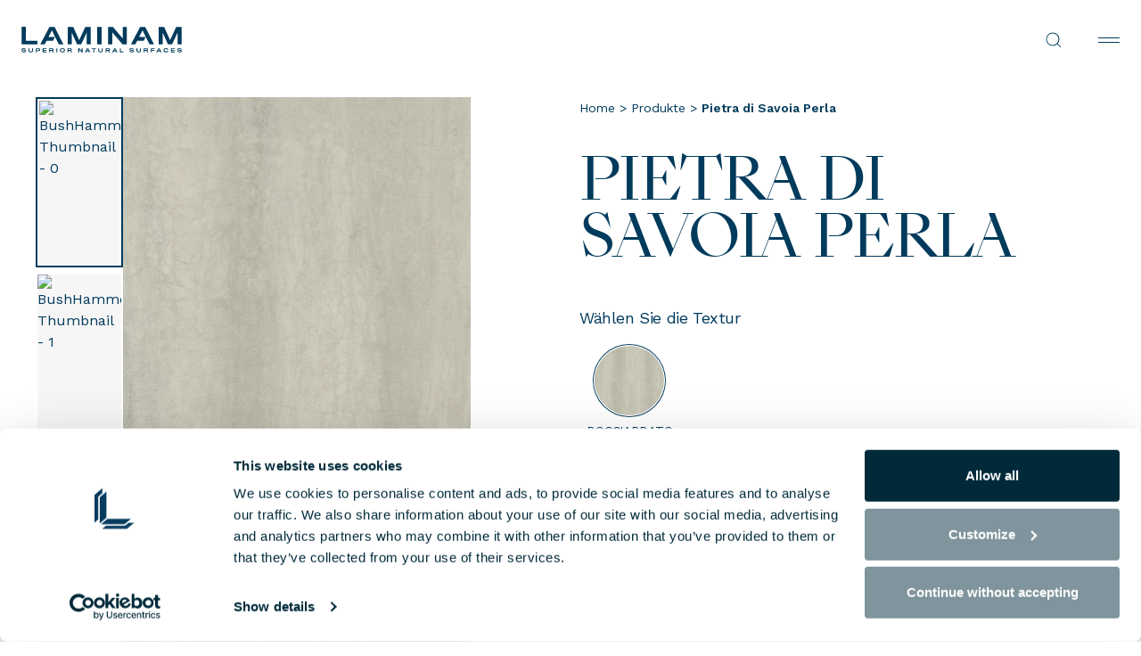

--- FILE ---
content_type: text/html; charset=UTF-8
request_url: https://www.laminam.com/de/produkte/i-naturali-pietra-di-savoia-perla/
body_size: 38008
content:
<!DOCTYPE html>
<html lang="de-DE">

<head>
	<meta name="viewport" content="width=device-width, initial-scale=1.0">
	<meta charset="UTF-8">
	<meta http-equiv="Content-Type" content="text/html; charset=utf-8" />
	<meta http-equiv="X-UA-Compatible" content="IE=edge,chrome=1">


	<meta name='robots' content='index, follow, max-image-preview:large, max-snippet:-1, max-video-preview:-1' />
	<style>img:is([sizes="auto" i], [sizes^="auto," i]) { contain-intrinsic-size: 3000px 1500px }</style>
	<link rel="alternate" hreflang="en" href="https://www.laminam.com/en/produkte/i-naturali-pietra-di-savoia-perla/" />
<link rel="alternate" hreflang="it" href="https://www.laminam.com/it/produkte/i-naturali-pietra-di-savoia-perla/" />
<link rel="alternate" hreflang="fr" href="https://www.laminam.com/fr/produkte/i-naturali-pietra-di-savoia-perla/" />
<link rel="alternate" hreflang="de" href="https://www.laminam.com/de/produkte/i-naturali-pietra-di-savoia-perla/" />
<link rel="alternate" hreflang="es" href="https://www.laminam.com/es/produkte/i-naturali-pietra-di-savoia-perla/" />
<link rel="alternate" hreflang="en-CA" href="https://www.laminam.com/can//en/produkte/i-naturali-pietra-di-savoia-perla/" />
<link rel="alternate" hreflang="fr-CA" href="https://www.laminam.com/can//fr/produkte/i-naturali-pietra-di-savoia-perla/" />
<link rel="alternate" hreflang="en-US" href="https://www.laminam.com/usa//en/produkte/i-naturali-pietra-di-savoia-perla/" />
<link rel="alternate" hreflang="es-US" href="https://www.laminam.com/usa//es/produkte/i-naturali-pietra-di-savoia-perla/" />
<link rel="alternate" hreflang="fr-FR" href="https://www.laminam.com/fra//fr/produkte/i-naturali-pietra-di-savoia-perla/" />
<link rel="alternate" hreflang="x-default" href="https://www.laminam.com/de/produkte/" />

<!-- Google Tag Manager for WordPress by gtm4wp.com -->
<script data-cfasync="false" data-pagespeed-no-defer>
	var gtm4wp_datalayer_name = "dataLayer";
	var dataLayer = dataLayer || [];
</script>
<!-- End Google Tag Manager for WordPress by gtm4wp.com -->
	<!-- This site is optimized with the Yoast SEO plugin v26.6 - https://yoast.com/wordpress/plugins/seo/ -->
	<title>Pietra Di Savoia Perla Oberflächen - Produkte | Laminam INTL</title>
	<meta name="description" content="L’inevitabile eleganza della serie effetto pietra Pietra di Savoia Perla Bocciardata ricorda texture naturali e morbide che invogliano al tocco." />
	
	<meta property="og:locale" content="de_DE" />
	<meta property="og:type" content="article" />
	<meta property="og:title" content="Pietra Di Savoia Perla Oberflächen - Produkte | Laminam INTL" />
	<meta property="og:description" content="L’inevitabile eleganza della serie effetto pietra Pietra di Savoia Perla Bocciardata ricorda texture naturali e morbide che invogliano al tocco." />
	<meta property="og:url" content="https://www.laminam.com/de/produkte/i-naturali-pietra-di-savoia-perla/" />
	<meta property="og:site_name" content="INTL" />
	<meta property="article:modified_time" content="2023-10-30T14:37:08+00:00" />
	<meta property="og:image" content="https://www.laminam.com/wp-content/uploads/2023/08/PietradiSavoiaPerla-iNaturali-S-BushHammered-F1-Laminam-1.jpg" />
	<meta property="og:image:width" content="290" />
	<meta property="og:image:height" content="580" />
	<meta property="og:image:type" content="image/jpeg" />
	<meta name="twitter:card" content="summary_large_image" />
	<script type="application/ld+json" class="yoast-schema-graph">{"@context":"https://schema.org","@graph":[{"@type":"Product","@id":"https://www.laminam.com/de/produkte/i-naturali-pietra-di-savoia-perla/#product","name":"Pietra Di Savoia Perla","url":"https://www.laminam.com/de/produkte/i-naturali-pietra-di-savoia-perla/","description":"L’inevitabile eleganza della serie effetto pietra Pietra di Savoia Perla Bocciardata ricorda texture naturali e morbide che invogliano al tocco.","image":{"@type":"ImageObject","url":"https://www.laminam.com/wp-content/uploads/2023/08/PietradiSavoiaPerla-iNaturali-S-BushHammered-F1-Laminam-1.jpg","contentUrl":"https://www.laminam.com/wp-content/uploads/2023/08/PietradiSavoiaPerla-iNaturali-S-BushHammered-F1-Laminam-1.jpg","width":290,"height":580},"brand":{"@type":"Brand","name":"INTL"},"offers":{"@type":"Offer","url":"https://www.laminam.com/de/produkte/i-naturali-pietra-di-savoia-perla/","priceCurrency":"EUR","price":"0","availability":"https://schema.org/InStock","priceValidUntil":"2027-12-31"},"inLanguage":"de","isPartOf":{"@id":"https://www.laminam.com/de/#website"},"breadcrumb":{"@id":"https://www.laminam.com/de/produkte/i-naturali-pietra-di-savoia-perla/#breadcrumb"},"datePublished":"2023-08-22T09:01:01+00:00","dateModified":"2023-10-30T14:37:08+00:00"},{"@type":"ImageObject","inLanguage":"de","@id":"https://www.laminam.com/de/produkte/i-naturali-pietra-di-savoia-perla/#primaryimage","url":"https://www.laminam.com/wp-content/uploads/2023/08/PietradiSavoiaPerla-iNaturali-S-BushHammered-F1-Laminam-1.jpg","contentUrl":"https://www.laminam.com/wp-content/uploads/2023/08/PietradiSavoiaPerla-iNaturali-S-BushHammered-F1-Laminam-1.jpg","width":290,"height":580},{"@type":"BreadcrumbList","@id":"https://www.laminam.com/de/produkte/i-naturali-pietra-di-savoia-perla/#breadcrumb","itemListElement":[{"@type":"ListItem","position":1,"name":"Home","item":"https://www.laminam.com/de/"},{"@type":"ListItem","position":2,"name":"Produkte","item":"https://www.laminam.com/de/produkte/"},{"@type":"ListItem","position":3,"name":"Pietra di Savoia Perla"}]},{"@type":"WebSite","@id":"https://www.laminam.com/de/#website","url":"https://www.laminam.com/de/","name":"INTL","description":"Superior Natural Surfaces","potentialAction":[{"@type":"SearchAction","target":{"@type":"EntryPoint","urlTemplate":"https://www.laminam.com/de/?s={search_term_string}"},"query-input":{"@type":"PropertyValueSpecification","valueRequired":true,"valueName":"search_term_string"}}],"inLanguage":"de"}]}</script>
	<!-- / Yoast SEO plugin. -->


<link rel='dns-prefetch' href='//cdnjs.cloudflare.com' />
<link rel='dns-prefetch' href='//maps.googleapis.com' />
<style id='safe-svg-svg-icon-style-inline-css'>
.safe-svg-cover{text-align:center}.safe-svg-cover .safe-svg-inside{display:inline-block;max-width:100%}.safe-svg-cover svg{fill:currentColor;height:100%;max-height:100%;max-width:100%;width:100%}

</style>
<link rel='stylesheet' id='uacf7-repeater-style-css' href='https://www.laminam.com/wp-content/plugins/ultimate-repeater//css/repeater-style.css?ver=6.8.3' media='all' />
<link rel='stylesheet' id='fonts-css' href='https://www.laminam.com/wp-content/themes/laminam-theme/client/dist/assets/font/font.css?ver=1.0.126' media='all' />
<link rel='stylesheet' id='main-css' href='https://www.laminam.com/wp-content/themes/laminam-theme/client/dist/css/main.css?ver=1.0.126' media='all' />
<link rel='stylesheet' id='theme-style-css' href='https://www.laminam.com/wp-content/themes/laminam-theme/style.css?ver=1.0.126' media='all' />
<link rel='stylesheet' id='laminam-product-css' href='https://www.laminam.com/wp-content/themes/laminam-theme/client/dist/css/product.css?ver=1.0.126' media='all' />
<link rel='stylesheet' id='uacf7-frontend-style-css' href='https://www.laminam.com/wp-content/plugins/ultimate-addons-for-contact-form-7/assets/css/uacf7-frontend.css?ver=6.8.3' media='all' />
<link rel='stylesheet' id='uacf7-form-style-css' href='https://www.laminam.com/wp-content/plugins/ultimate-addons-for-contact-form-7/assets/css/form-style.css?ver=6.8.3' media='all' />
<script id="wpml-cookie-js-extra">
var wpml_cookies = {"wp-wpml_current_language":{"value":"de","expires":1,"path":"\/"}};
var wpml_cookies = {"wp-wpml_current_language":{"value":"de","expires":1,"path":"\/"}};
</script>
<script src="https://www.laminam.com/wp-content/plugins/sitepress-multilingual-cms/res/js/cookies/language-cookie.js?ver=486900" data-cookieconsent="ignore" id="wpml-cookie-js" defer data-wp-strategy="defer"></script>
<script src="https://cdnjs.cloudflare.com/polyfill/v3/polyfill.min.js?features=es6&amp;ver=6.8.3" data-cookieconsent="ignore" id="screen-api-js"></script>
<script src="https://www.laminam.com/wp-content/themes/laminam-theme/client/dist/js/305.js?ver=1.0.126" data-cookieconsent="ignore" id="305-js"></script>
<script id="main-js-before">
var ajaxurl = "https://www.laminam.com/wp-admin/admin-ajax.php";
    var docsDir = "https://www.laminam.com/wp-content/themes/laminam-theme/client/dist/";
		var post_id = 9581;
    window.hp_modal_active = false;
    window.modal_json_suffix = "1_de";

    window.STATIC = false;

    window.environment = {
      flags :{
        test: false,
        production: true,
      },
      api: "",
      assets: docsDir,
      labels: {
      },
      template: {
      }
    }
</script>
<script src="https://www.laminam.com/wp-content/themes/laminam-theme/client/dist/js/main.js?ver=1.0.126" data-cookieconsent="ignore" id="main-js"></script>
<meta name="generator" content="WPML ver:4.8.6 stt:59,1,4,3,27,2;" />

<!-- Google Tag Manager for WordPress by gtm4wp.com -->
<!-- GTM Container placement set to automatic -->
<script data-cfasync="false" data-pagespeed-no-defer>
	var dataLayer_content = {"pagePostType":"product","pagePostType2":"single-product","pagePostAuthor":"osps-root"};
	dataLayer.push( dataLayer_content );
</script>
<script data-cfasync="false" data-pagespeed-no-defer>
(function(w,d,s,l,i){w[l]=w[l]||[];w[l].push({'gtm.start':
new Date().getTime(),event:'gtm.js'});var f=d.getElementsByTagName(s)[0],
j=d.createElement(s),dl=l!='dataLayer'?'&l='+l:'';j.async=true;j.src=
'//www.googletagmanager.com/gtm.js?id='+i+dl;f.parentNode.insertBefore(j,f);
})(window,document,'script','dataLayer','GTM-PGQZ5T58');
</script>
<!-- End Google Tag Manager for WordPress by gtm4wp.com -->        <script>
		const contact_company			= 	[11231, 11229, 11230, 9756, 12902];
		const contact_private			= 	[11234, 11232, 11233, 9746, 12903];
		const product_info				= 	[11228, 3794, 11227, 3795, 3794, 12900, 12901];
		const authenticity_code			= 	[11211, 11210, 11212, 7250, 7250, 12897];
		const authenticity_no_code		= 	[11214, 11213, 11216, 7667, 7667, 12898];
		const careers					= 	[11223, 3815, 11221, 3816, 3815, 12899];
		const warranty_private			= 	[11241, 11240, 11242, 7094, 12905];
		const warranty_corporate		= 	[11237, 11235, 11236, 7111, 12904];

		document.addEventListener( 'wpcf7submit', function( event ) {

			if(contact_company.includes(event.detail.contactFormId)){
				window.dataLayer.push({
					"event" : "generate_lead_corporate",
					"form_id" : event.detail.contactFormId,
					"form_name" : "contact_corporate"
				})
			}

			if(contact_private.includes(event.detail.contactFormId)){
				window.dataLayer.push({
					"event" : "generate_lead_private",
					"form_id" : event.detail.contactFormId,
					"form_name" : "contact_private"
				})
			}

			if(product_info.includes(event.detail.contactFormId)){
				window.dataLayer.push({
					"event" : "generate_lead_contacts",
					"form_id" : event.detail.contactFormId,
					"form_name" : "product_info"
				})
			}

			if(authenticity_code.includes(event.detail.contactFormId)){
				window.dataLayer.push({
					"event" : "submit_form_authenticity",
					"form_id" : event.detail.contactFormId,
					"form_name" : "authenticity_code"
				})
			}

			if(authenticity_no_code.includes(event.detail.contactFormId)){
				window.dataLayer.push({
					"event" : "submit_form_authenticity",
					"form_id" : event.detail.contactFormId,
					"form_name" : "authenticity_no_code"
				})
			}

			if(careers.includes(event.detail.contactFormId)){
				window.dataLayer.push({
					"event" : "submit_form_careers",
					"form_id" : event.detail.contactFormId,
					"form_name" : "careers"
				})
			}

			if(warranty_private.includes(event.detail.contactFormId)){
				window.dataLayer.push({
					"event" : "submit_form_warranty",
					"form_id" : event.detail.contactFormId,
					"form_name" : "warranty_private"
				})
			}

			if(warranty_corporate.includes(event.detail.contactFormId)){
				window.dataLayer.push({
					"event" : "submit_form_warranty",
					"form_id" : event.detail.contactFormId,
					"form_name" : "warranty_corporate"
				})
			}

		});
        </script>
            <link rel="preconnect" href="https://fonts.googleapis.com">
        <link rel="preconnect" href="https://fonts.gstatic.com" crossorigin>
        <link href="https://fonts.googleapis.com/css2?family=Work+Sans:wght@300;400;500;600&display=swap" rel="stylesheet">
        <style>
            .laminam-breadcrumbs {
                margin-bottom: 20px;
                font-size: 14px;
                font-family: 'Work Sans', -apple-system, BlinkMacSystemFont, 'Segoe UI', Roboto, sans-serif;
                color: #003b5c;
                font-weight: 400;
            }
            .laminam-breadcrumbs a {
                color: #003b5c;
                text-decoration: none;
                transition: color 0.2s ease;
            }
            .laminam-breadcrumbs a:hover {
                color: #003b5c;
                text-decoration: none;
            }
            .laminam-breadcrumbs .breadcrumb_last {
                color: #003b5c;
                font-weight: 400;
            }
        </style>
        

			<script id="Cookiebot" src="https://consent.cookiebot.com/uc.js" data-cbid="2fc0c2e3-72be-4a9d-8326-aaab14f6f4da" async type="text/javascript"></script>
		<script id="CookieDeclaration" src="https://consent.cookiebot.com/2fc0c2e3-72be-4a9d-8326-aaab14f6f4da/cd.js" type="text/javascript" async></script>
	
	<link href="/favicon.ico" rel="icon" type="image/x-icon">
	<link rel="apple-touch-icon" sizes="180x180" href="/apple-touch-icon.png">
	<link rel="icon" type="image/png" sizes="32x32" href="/favicon-32x32.png">
	<link rel="icon" type="image/png" sizes="16x16" href="/favicon-16x16.png">
	<link rel="icon" type="image/png" sizes="192x192" href="/android-chrome-192x192.png">
	<link rel="icon" type="image/png" sizes="512x512" href="/android-chrome-512x512.png">
	<link rel="manifest" href="/site.webmanifest">
	<link rel="canonical" href="https://www.laminam.com/de/produkte/i-naturali-pietra-di-savoia-perla/" />
</head>
<body class="wp-singular product-template-default single single-product postid-9581 wp-theme-laminam-theme">



<header class="header" data-nav>
	<div class="header__logo">
		<a href="https://www.laminam.com/de/" title="INTL">
			<svg>
				<use xlink:href="#logo"></use>
			</svg>
		</a>
	</div>
			<div class="header__primary" data-lenis-prevent>
			<nav class="nav" aria-label="Main Navigation" role="navigation" >
									<ul class="nav__wrapper" data-current>
														<li class="nav__item" data-nav-target="nav-item-0">
																			<button data-nav-btn="nav-item-0" aria-haspopup="true" aria-expanded="false" class="nav__btn btn _roll _line-alt" data-splitting>
											Produkte										</button>
																					<div class="subnav" data-nav-area>
												<div class="subnav__back" data-nav-btn="nav-item-0">
													<button>
														<svg class="ico"><use xlink:href="#ic-chevron-left"></use></svg>
													</button><span>Produkte</span>
												</div>
												<ul class="subnav__wrapper">
																												<li class="subnav__item _no-btn" data-mobilenav-target="nav-item-0-0">
																<ul class="subnav__child">
																																			<li class="subnav__child-item">
																			<a href="https://www.laminam.com/de/produkte/"
																			target="_self">
																				Alle Produkte																				<svg><use xlink:href="#ic-arrow-right"></use></svg>
																			</a>
																		</li>
																																			<li class="subnav__child-item">
																			<a href="https://www.laminam.com/de/kollektionen/"
																			target="_self">
																				Alle Kollektionen																				<svg><use xlink:href="#ic-arrow-right"></use></svg>
																			</a>
																		</li>
																																			<li class="subnav__child-item">
																			<a href="https://www.laminam.com/de/groessen-und-staerken/"
																			target="_self">
																				Größen und Stärken																				<svg><use xlink:href="#ic-arrow-right"></use></svg>
																			</a>
																		</li>
																																			<li class="subnav__child-item">
																			<a href="https://www.laminam.com/de/keramik-reinigen-und-pflegen/"
																			target="_self">
																				Reinigung und Pflege																				<svg><use xlink:href="#ic-arrow-right"></use></svg>
																			</a>
																		</li>
																																	</ul>
															</li>
																													<li class="subnav__item" data-mobilenav-target="nav-item-0-1">
																																	<button aria-haspopup="true" aria-expanded="false" class="subnav__btn" data-mobilenav-btn="nav-item-0-1">
																		Effekte
																	</button>
																																<div class="subnav__child">
																	<div class="subnav__back" data-mobilenav-btn="nav-item-0-1">
																		<button>
																			<svg class="ico"><use xlink:href="#ic-chevron-left"></use></svg>
																		</button>
																		<span>
																			Effekte
																		</span>
																	</div>
																	<div class="subnav__child-wrapper">
																		<ul class="subnav__child-list ">
																																							<li class="subnav__child-item">
																					<a href="https://www.laminam.com/de/effect/beton/">
																						Beton																					</a>
																				</li>
																																							<li class="subnav__child-item">
																					<a href="https://www.laminam.com/de/effect/holz/">
																						Holz																					</a>
																				</li>
																																							<li class="subnav__child-item">
																					<a href="https://www.laminam.com/de/effect/marmor/">
																						Marmor																					</a>
																				</li>
																																							<li class="subnav__child-item">
																					<a href="https://www.laminam.com/de/effect/metall/">
																						Metall																					</a>
																				</li>
																																							<li class="subnav__child-item">
																					<a href="https://www.laminam.com/de/effect/naturstein/">
																						Naturstein																					</a>
																				</li>
																																							<li class="subnav__child-item">
																					<a href="https://www.laminam.com/de/effect/textur/">
																						Textur																					</a>
																				</li>
																																							<li class="subnav__child-item">
																					<a href="https://www.laminam.com/de/effect/unifarben/">
																						Unifarben																					</a>
																				</li>
																																						<!--  -->
																		</ul>
																	</div>
																</div>
															</li>
																													<li class="subnav__item" data-mobilenav-target="nav-item-0-2">
																																																			<a href="https://www.laminam.com/de/anwendungen/" aria-haspopup="true" aria-expanded="false" class="subnav__btn" data-mobilenav-btn="nav-item-0-2">
																			Anwendungen																		</a>
																																																	<div class="subnav__child">
																																			<div class="subnav__back" data-mobilenav-btn="nav-item-0-2">
																			<button>
																				<svg class="ico"><use xlink:href="#ic-chevron-left"></use></svg>
																			</button>
																			<span>
																			Anwendungen																			</span>
																		</div>
																																		<div class="subnav__child-wrapper">
																		<ul class="subnav__child-list _column">
																																							<li class="subnav__child-item">
																					<a href="https://www.laminam.com/de/anwendungen/wandverkleidung-aus-keramik/"
																					target="_self">
																						Wandverkleidung aus Keramik																					</a>
																				</li>
																																							<li class="subnav__child-item">
																					<a href=" https://www.laminam.com/de/anwendungen/fassadenverkleidung-mit-keramik"
																					target="_self">
																						Fassadenverkleidung mit Keramik																					</a>
																				</li>
																																							<li class="subnav__child-item">
																					<a href="https://www.laminam.com/de/anwendungen/bodenbelag-aus-keramik/"
																					target="_self">
																						Bodenbelag aus Keramik																					</a>
																				</li>
																																							<li class="subnav__child-item">
																					<a href="https://www.laminam.com/de/anwendungen/moebelfronten-und-tischplatten-aus-keramik/"
																					target="_self">
																						Möbelfronten und Tische																					</a>
																				</li>
																																							<li class="subnav__child-item">
																					<a href=" https://www.laminam.com/de/anwendungen/modernes-kuechendesign-mit-keramik"
																					target="_self">
																						Küchendesign																					</a>
																				</li>
																																						<!-- 																				<li class="subnav__child-item">
																					<a href="https://www.laminam.com/de/anwendungen/"><u>
																						Alle Anwendungen																					</u></a>
																				</li>
																			 -->
																		</ul>
																	</div>
																</div>
															</li>
																													<li class="subnav__item" data-mobilenav-target="nav-item-0-3">
																<a href="https://automobililamborghinisurfaces.com/"
																title="Automobili Lamborghini Surfaces"
																target="_blank"
																role="menuitem" class="subnav__media">
																	<div class="content _mtop-1">
																		<div class="eyelet">Automobili Lamborghini Surfaces <svg><use xlink:href="#ic-arrow-right"></use></svg></div>
																		<div class="media _16-9" data-speed="1.50">
																																							<picture>
																					<source srcset="https://www.laminam.com/wp-content/uploads/2024/06/Senza-titolo-1-2-400x225.png" media="(min-width: 1281px)">
																					<source srcset="https://www.laminam.com/wp-content/uploads/2024/06/Senza-titolo-1-2-1024x576.png" media="(min-width: 769px)">
																					<source srcset="https://www.laminam.com/wp-content/uploads/2024/06/Senza-titolo-1-2-768x432.png" media="(min-width: 420px)">
																					<img class="_media-loaded" loading="lazy" src="https://www.laminam.com/wp-content/uploads/2024/06/Senza-titolo-1-2-400x225.png" width="400" height="225" alt="Automobili Lamborghini Surfaces">
																				</picture>
																																					</div>
																		<div class="text">
																																						</div>
																	</div>
																</a>
															</li>
																										</ul>
											</div>
																		</li>
															<li class="nav__item" data-nav-target="nav-item-1">
																			<button data-nav-btn="nav-item-1" aria-haspopup="true" aria-expanded="false" class="nav__btn btn _roll _line-alt" data-splitting>
											Warum Laminam										</button>
																					<div class="subnav" data-nav-area>
												<div class="subnav__back" data-nav-btn="nav-item-1">
													<button>
														<svg class="ico"><use xlink:href="#ic-chevron-left"></use></svg>
													</button><span>Warum Laminam</span>
												</div>
												<ul class="subnav__wrapper">
																												<li class="subnav__item" data-mobilenav-target="nav-item-1-0">
																																																			<button aria-haspopup="true" aria-expanded="false" class="subnav__btn" data-mobilenav-btn="nav-item-1-0">
																			BERATUNGSDIENSTE																		</button>
																																																	<div class="subnav__child">
																																			<div class="subnav__back" data-mobilenav-btn="nav-item-1-0">
																			<button>
																				<svg class="ico"><use xlink:href="#ic-chevron-left"></use></svg>
																			</button>
																			<span>
																			BERATUNGSDIENSTE																			</span>
																		</div>
																																		<div class="subnav__child-wrapper">
																		<ul class="subnav__child-list ">
																																							<li class="subnav__child-item">
																					<a href="https://www.laminam.com/de/services-fuer-architekten-und-designer/"
																					target="_self">
																						Services für Architekten und Designer																					</a>
																				</li>
																																							<li class="subnav__child-item">
																					<a href="https://www.laminam.com/de/services-fuer-steinmetze-und-verarbeitende-gewerbe/"
																					target="_self">
																						Services für Steinmetze und verarbeitende Gewerbe																					</a>
																				</li>
																																							<li class="subnav__child-item">
																					<a href="https://www.laminam.com/de/dienstleistungen-fuer-den-handel-und-die-moebelindustrie/"
																					target="_self">
																						Dienstleistungen für den Handel und die Möbelindustrie																					</a>
																				</li>
																																							<li class="subnav__child-item">
																					<a href="https://www.laminam.com/de/services-fuer-installateure/"
																					target="_self">
																						Services für Installateure																					</a>
																				</li>
																																						<!--  -->
																		</ul>
																	</div>
																</div>
															</li>
																													<li class="subnav__item" data-mobilenav-target="nav-item-1-1">
																																																			<button aria-haspopup="true" aria-expanded="false" class="subnav__btn" data-mobilenav-btn="nav-item-1-1">
																			Alle Vorteile																		</button>
																																																	<div class="subnav__child">
																																			<div class="subnav__back" data-mobilenav-btn="nav-item-1-1">
																			<button>
																				<svg class="ico"><use xlink:href="#ic-chevron-left"></use></svg>
																			</button>
																			<span>
																			Alle Vorteile																			</span>
																		</div>
																																		<div class="subnav__child-wrapper">
																		<ul class="subnav__child-list ">
																																							<li class="subnav__child-item">
																					<a href="https://www.laminam.com/de/warum-laminam-fuer-ihre-projekte-waehlen/"
																					target="_self">
																						Vorteile																					</a>
																				</li>
																																							<li class="subnav__child-item">
																					<a href="https://www.laminam.com/de/oberflaechenfinishs/"
																					target="_self">
																						Oberflächenfinishs																					</a>
																				</li>
																																							<li class="subnav__child-item">
																					<a href="https://www.laminam.com/de/laminam-effect/"
																					target="_self">
																						Laminam effect																					</a>
																				</li>
																																						<!--  -->
																		</ul>
																	</div>
																</div>
															</li>
																													<li class="subnav__item" data-mobilenav-target="nav-item-1-2">
																																																			<button aria-haspopup="true" aria-expanded="false" class="subnav__btn" data-mobilenav-btn="nav-item-1-2">
																			Technische Downloads																		</button>
																																																	<div class="subnav__child">
																																			<div class="subnav__back" data-mobilenav-btn="nav-item-1-2">
																			<button>
																				<svg class="ico"><use xlink:href="#ic-chevron-left"></use></svg>
																			</button>
																			<span>
																			Technische Downloads																			</span>
																		</div>
																																		<div class="subnav__child-wrapper">
																		<ul class="subnav__child-list ">
																																							<li class="subnav__child-item">
																					<a href="https://www.laminam.com/de/technische-dokumentation/"
																					target="_self">
																						Dokumentation																					</a>
																				</li>
																																							<li class="subnav__child-item">
																					<a href="https://www.laminam.com/de/bim/"
																					target="_self">
																						BIM																					</a>
																				</li>
																																						<!--  -->
																		</ul>
																	</div>
																</div>
															</li>
																										</ul>
											</div>
																		</li>
															<li class="nav__item" >
																			<a href="https://www.laminam.com/de/two-by-laminam/"
										title="twO by Laminam"
										target="_self"
										role="menuitem" class="btn _roll _line-alt" data-splitting >
											twO by Laminam										</a>
																		</li>
															<li class="nav__item" >
																			<a href="https://www.laminam.com/de/projekte/"
										title="Projekte"
										target="_self"
										role="menuitem" class="btn _roll _line-alt" data-splitting >
											Projekte										</a>
																		</li>
															<li class="nav__item" >
																			<a href="https://www.laminam.com/de/haendlersuche/"
										title="Händlersuche"
										target="_self"
										role="menuitem" class="btn _roll _line-alt" data-splitting >
											Händlersuche										</a>
																		</li>
															<li class="nav__item" data-nav-target="nav-item-5">
																			<button data-nav-btn="nav-item-5" aria-haspopup="true" aria-expanded="false" class="nav__btn btn _roll _line-alt" data-splitting>
											Unternehmen										</button>
																					<div class="subnav" data-nav-area>
												<div class="subnav__back" data-nav-btn="nav-item-5">
													<button>
														<svg class="ico"><use xlink:href="#ic-chevron-left"></use></svg>
													</button><span>Unternehmen</span>
												</div>
												<ul class="subnav__wrapper">
																												<li class="subnav__item _no-btn" data-mobilenav-target="nav-item-5-0">
																<ul class="subnav__child">
																																			<li class="subnav__child-item">
																			<a href="https://www.laminam.com/de/wer-sind-wir/"
																			target="_self">
																				Wer sind wir																				<svg><use xlink:href="#ic-arrow-right"></use></svg>
																			</a>
																		</li>
																																			<li class="subnav__child-item">
																			<a href="https://www.laminam.com/de/unsere-standorte-und-showrooms/"
																			target="_self">
																				Unsere Standorte und Showrooms																				<svg><use xlink:href="#ic-arrow-right"></use></svg>
																			</a>
																		</li>
																																			<li class="subnav__child-item">
																			<a href="https://www.laminam.com/de/zertifizierungen/"
																			target="_self">
																				Zertifizierungen																				<svg><use xlink:href="#ic-arrow-right"></use></svg>
																			</a>
																		</li>
																																	</ul>
															</li>
																													<li class="subnav__item _no-btn" data-mobilenav-target="nav-item-5-1">
																<ul class="subnav__child">
																																			<li class="subnav__child-item">
																			<a href="https://www.laminam.com/de/kontakt/"
																			target="_self">
																				Kontakte																				<svg><use xlink:href="#ic-arrow-right"></use></svg>
																			</a>
																		</li>
																																			<li class="subnav__child-item">
																			<a href="https://www.laminam.com/de/arbeiten-sie-mit-uns/"
																			target="_self">
																				Arbeiten Sie mit uns																				<svg><use xlink:href="#ic-arrow-right"></use></svg>
																			</a>
																		</li>
																																	</ul>
															</li>
																													<li class="subnav__item _no-btn" data-mobilenav-target="nav-item-5-2">
																<ul class="subnav__child">
																																			<li class="subnav__child-item">
																			<a href="https://www.laminam.com/de/news/"
																			target="_self">
																				News																				<svg><use xlink:href="#ic-arrow-right"></use></svg>
																			</a>
																		</li>
																																			<li class="subnav__child-item">
																			<a href="https://www.laminam.com/de/faq/"
																			target="_self">
																				FAQ																				<svg><use xlink:href="#ic-arrow-right"></use></svg>
																			</a>
																		</li>
																																	</ul>
															</li>
																										</ul>
											</div>
																		</li>
															<li class="nav__item" >
																			<a href="https://www.laminam.com/de/nachhaltigkeit/"
										title="Nachhaltigkeit"
										target="_self"
										role="menuitem" class="btn _roll _line-alt" data-splitting >
											Nachhaltigkeit										</a>
																		</li>
													<!-- <div class="nav__current" data-current-item></div> -->
					</ul>
							</nav>

			<div class="header__lang-mobile" data-panel-btn="language">
				<span>Sprache wählen
: INTL / de</span>
				<svg><use xlink:href="#ic-chevron-down"></use></svg>
			</div>
		</div>
		<div class="header__secondary">
			<div class="header__service">
									<div class="search" data-nav-target="nav-search">
						<button class="search__btn" data-nav-btn="nav-search">
							<svg><use xlink:href="#ic-lens"></use></svg>						</button>
						<div class="search__panel" data-nav-area>
							<div class="search__panel-inputs">
								<form action="https://www.laminam.com/de/" method="get">
									<input type="text" placeholder="Suche auf der Website
" name="s" value="">
									<button type="submit" class="btn"><svg><use xlink:href="#ic-lens"></use></svg></button>
								</form>
							</div>
						</div>
					</div>
								<button class="header__lang" data-panel-btn="language">

					INTL / de
					<svg><use xlink:href="#ic-chevron-down"></use></svg>
				</button>
				<button class="header__toggler" data-nav-toggle type="button" aria-controls="navbarSupportedContent" aria-expanded="false" aria-label="Toggle navigation">
					<span></span>
					<span></span>
				</button>
			</div>
		</div>
	</header>

	<main class="main" data-frame="container" data-frame-namespace="laminam"  data-header-overlap>
		<div class="main__wrapper">

			

<div class="section product" data-module="product">
	<div class="container">
		<div class="row">
			<div class="col-md-5">
				<div class="product-slider" data-product-slider>
					<div class="product-slider__controls">
						<div class="swiper" data-swiper-slider="controls" data-swiper-thumb-id="1">
							<div class="swiper-wrapper">
																			<div class="swiper-slide">
												<div class="product-slider__item">
													<div class="media _1-2">
														<picture>
															<source srcset="https://media-cdn.laminam.com/delivery/public/image/laminam/b6cee2a2-b3d8-4615-9769-2c3f00e085b1/miwtpa/std/290x580/pietra-di-savoia-perla-bushhammered-thumbnail-0.avif?scalemode=centered&format=avif&fill=zoom&quality=auto-high">
															<img data-src="https://media-cdn.laminam.com/delivery/public/image/laminam/b6cee2a2-b3d8-4615-9769-2c3f00e085b1/miwtpa/std/290x580/pietra-di-savoia-perla-bushhammered-thumbnail-0.webp?scalemode=centered&format=auto&fill=zoom&quality=auto-high" alt="BushHammered Thumbnail - 0" width="580" height="290" >
														</picture>
													</div>
												</div>
											</div>
																						<div class="swiper-slide">
												<div class="product-slider__item">
													<div class="media _1-2">
														<picture>
															<source srcset="https://media-cdn.laminam.com/delivery/public/image/laminam/57155ec5-8303-4953-8915-235615d50502/miwtpa/std/290x580/pietra-di-savoia-perla-bushhammered-thumbnail-1.avif?scalemode=centered&format=avif&fill=zoom&quality=auto-high">
															<img data-src="https://media-cdn.laminam.com/delivery/public/image/laminam/57155ec5-8303-4953-8915-235615d50502/miwtpa/std/290x580/pietra-di-savoia-perla-bushhammered-thumbnail-1.webp?scalemode=centered&format=auto&fill=zoom&quality=auto-high" alt="BushHammered Thumbnail - 1" width="580" height="290" >
														</picture>
													</div>
												</div>
											</div>
																						<div class="swiper-slide">
												<div class="product-slider__item">
													<div class="media _1-2">
														<picture>
															<source srcset="https://media-cdn.laminam.com/delivery/public/image/laminam/4c532342-7d78-4e14-b0ac-3a940a04e768/miwtpa/std/290x580/pietra-di-savoia-perla-bushhammered-thumbnail-2.avif?scalemode=centered&format=avif&fill=zoom&quality=auto-high">
															<img data-src="https://media-cdn.laminam.com/delivery/public/image/laminam/4c532342-7d78-4e14-b0ac-3a940a04e768/miwtpa/std/290x580/pietra-di-savoia-perla-bushhammered-thumbnail-2.webp?scalemode=centered&format=auto&fill=zoom&quality=auto-high" alt="BushHammered Thumbnail - 2" width="580" height="290" >
														</picture>
													</div>
												</div>
											</div>
																		</div>
						</div>
					</div>
					<div class="product-slider__main">
						<div class="swiper" data-swiper-slider="slider" data-swiper-id="1">
							<div class="swiper-wrapper">
																				<div class="swiper-slide" data-product-finish="gestockt">
													<div class="swiper-image" data-zoom-button>
														<div class="media _1-2" data-zoom-media data-zoom-caption="">
															<picture>
																<source type="image/avif" srcset="https://media-cdn.laminam.com/delivery/public/image/laminam/b6cee2a2-b3d8-4615-9769-2c3f00e085b1/miwtpa/std/2000x4000/pietra-di-savoia-perla-bushhammered-0.avif?format=avif&adjustcrop=extend&quality=auto-high" media="(min-width: 768px)">
																<source srcset="https://media-cdn.laminam.com/delivery/public/image/laminam/b6cee2a2-b3d8-4615-9769-2c3f00e085b1/miwtpa/std/2000x4000/pietra-di-savoia-perla-bushhammered-0.webp?format=auto&adjustcrop=extend&quality=auto-high" media="(min-width: 768px)">
																<source type="image/avif" srcset="https://media-cdn.laminam.com/delivery/public/image/laminam/b6cee2a2-b3d8-4615-9769-2c3f00e085b1/miwtpa/std/768x1536/pietra-di-savoia-perla-bushhammered-0.avif?format=avif&adjustcrop=extend&quality=auto-high">
																<img class="_media-loaded" loading="lazy" src="https://media-cdn.laminam.com/delivery/public/image/laminam/b6cee2a2-b3d8-4615-9769-2c3f00e085b1/miwtpa/std/768x1536/pietra-di-savoia-perla-bushhammered-0.webp?format=auto&adjustcrop=extend&quality=auto-high"  alt="BushHammered - 0" width="1536" height="768" >
															</picture>
														</div>
													</div>
												</div>
																							<div class="swiper-slide" data-product-finish="gestockt">
													<div class="swiper-image" data-zoom-button>
														<div class="media _1-2" data-zoom-media data-zoom-caption="">
															<picture>
																<source type="image/avif" srcset="https://media-cdn.laminam.com/delivery/public/image/laminam/57155ec5-8303-4953-8915-235615d50502/miwtpa/std/2000x4000/pietra-di-savoia-perla-bushhammered-1.avif?format=avif&adjustcrop=extend&quality=auto-high" media="(min-width: 768px)">
																<source srcset="https://media-cdn.laminam.com/delivery/public/image/laminam/57155ec5-8303-4953-8915-235615d50502/miwtpa/std/2000x4000/pietra-di-savoia-perla-bushhammered-1.webp?format=auto&adjustcrop=extend&quality=auto-high" media="(min-width: 768px)">
																<source type="image/avif" srcset="https://media-cdn.laminam.com/delivery/public/image/laminam/57155ec5-8303-4953-8915-235615d50502/miwtpa/std/768x1536/pietra-di-savoia-perla-bushhammered-1.avif?format=avif&adjustcrop=extend&quality=auto-high">
																<img class="_media-loaded" loading="lazy" src="https://media-cdn.laminam.com/delivery/public/image/laminam/57155ec5-8303-4953-8915-235615d50502/miwtpa/std/768x1536/pietra-di-savoia-perla-bushhammered-1.webp?format=auto&adjustcrop=extend&quality=auto-high"  alt="BushHammered - 1" width="1536" height="768" >
															</picture>
														</div>
													</div>
												</div>
																							<div class="swiper-slide" data-product-finish="gestockt">
													<div class="swiper-image" data-zoom-button>
														<div class="media _1-2" data-zoom-media data-zoom-caption="">
															<picture>
																<source type="image/avif" srcset="https://media-cdn.laminam.com/delivery/public/image/laminam/4c532342-7d78-4e14-b0ac-3a940a04e768/miwtpa/std/2000x4000/pietra-di-savoia-perla-bushhammered-2.avif?format=avif&adjustcrop=extend&quality=auto-high" media="(min-width: 768px)">
																<source srcset="https://media-cdn.laminam.com/delivery/public/image/laminam/4c532342-7d78-4e14-b0ac-3a940a04e768/miwtpa/std/2000x4000/pietra-di-savoia-perla-bushhammered-2.webp?format=auto&adjustcrop=extend&quality=auto-high" media="(min-width: 768px)">
																<source type="image/avif" srcset="https://media-cdn.laminam.com/delivery/public/image/laminam/4c532342-7d78-4e14-b0ac-3a940a04e768/miwtpa/std/768x1536/pietra-di-savoia-perla-bushhammered-2.avif?format=avif&adjustcrop=extend&quality=auto-high">
																<img class="_media-loaded" loading="lazy" src="https://media-cdn.laminam.com/delivery/public/image/laminam/4c532342-7d78-4e14-b0ac-3a940a04e768/miwtpa/std/768x1536/pietra-di-savoia-perla-bushhammered-2.webp?format=auto&adjustcrop=extend&quality=auto-high"  alt="BushHammered - 2" width="1536" height="768" >
															</picture>
														</div>
													</div>
												</div>
																		</div>
						</div>
					</div>
				</div>
				<div class="blocker"></div>

			</div>
			<div class="col-md-6 offset-md-1">
				<div class="product__content">
					<div class="content _mtop-8">
																		<h1 class="_display-3 _upper">Pietra Di Savoia Perla</h1>
						<div class="_label-1">Wählen Sie die Textur
</div>
						<div class="product__details">
							<div class="swiper" data-swiper-slider="details">
								<div class="swiper-wrapper">
																						<div class="swiper-slide">
														<div class="card _r-xs " data-detail-btn="detail-0" data-product-finish="gestockt">
															<div class="content _mtop-1 _center">
																<div class="media _1-1">
																																			<picture>
																			<source type="image/avif" srcset="https://media-cdn.laminam.com/delivery/public/image/laminam/b6cee2a2-b3d8-4615-9769-2c3f00e085b1/miwtpa/std/96x96/Bocciardato-thumbnail.avif?scalemode=centered&format=avif">
																			<img data-src="https://media-cdn.laminam.com/delivery/public/image/laminam/b6cee2a2-b3d8-4615-9769-2c3f00e085b1/miwtpa/std/96x96/Bocciardato-thumbnail.webp?scalemode=centered&format=auto" alt="Bocciardato"
																			width="96" height="96">
																		</picture>
																																	</div>
																<h5 class="_label-5 _upper">Bocciardato</h5>
															</div>
														</div>
													</div>
																						<div class="swiper-slide"></div>
								</div>
							</div>
						</div>
						<div class="product__info">

																		<div class="product__info-item " data-detail-target="detail-0">
												<div class="content">
													<div class="_label-4">verfügbare Größen/Stärken
</div>
													<div class="text">
																													<ul class="_dots">
																																		<li>1620×3240 mm Full Size – Laminam 5<br>3 Verfügbare Gesichter nach dem Zufallsprinzip geliefert</li>
																																																			<li>1000×3000 mm – Laminam 5<br>3 Verfügbare Gesichter nach dem Zufallsprinzip geliefert</li>
																																																			<li>1620×3240 mm – Laminam 5+<br>3 Verfügbare Gesichter nach dem Zufallsprinzip geliefert</li>
																																																			<li>1620×3240 mm Full Size – Laminam 20+<br>3 Verfügbare Gesichter nach dem Zufallsprinzip geliefert</li>
																																																			<li>1000×3000 mm – Laminam 3+<br>3 Verfügbare Gesichter nach dem Zufallsprinzip geliefert</li>
																																																			<li>1000x3000 mm Full Size - Laminam 3<br>3 Verfügbare Gesichter nach dem Zufallsprinzip geliefert</li>
																																																			<li>1620×3240 mm Full Size – Laminam 12+<br>3 Verfügbare Gesichter nach dem Zufallsprinzip geliefert</li>
																																																</ul>
																											</div>
												</div>
											</div>
																</div>
																									<div class="product__info-cta">
								<a class="btn _label-4 _roll _line" href="https://www.laminam.com/de/groessen-und-staerken/" target="_blank">Grössen und Stärken</a>
							</div>
																			<div class="_label-1">Herunterladen
</div>
							<div class="text">
								<ul class="_data _link _alt">
																			<li>
											<a href="https://media-cdn.laminam.com/delivery/public/document/laminam/c0c7db44-0892-403c-9188-9019ad351be4/62dvlm/WEB/technical-sheet-pietra-di-savoia" target="_blank">
												<div class="list__primary">
													<span class="_label-4">Technische Details herunterladen</span>
												</div>
												<div class="list__secondary">
                                                    <span class="_label-4 _upper">
														Herunterladen
                          </span>
                          <svg>
														<use xlink:href="#ic-download"></use>
													</svg>
                          												</div>
												<div class="border"></div>
											</a>
										</li>
																	</ul>
							</div>
												<div class="cta">
																						<div class="cta__wrap _full" data-magnet-btn>
									<div class="cta__item" data-panel-btn="contact" role="button">
										<div class=" btn _cta-3">
											<span class="btn__text _upper">Informationen anfordern
</span>
											<span class="btn__hover"></span>
											<span class="btn__outline"></span>
											<div class="ico">
												<svg><use xlink:href="#ic-arrow-right"></use></svg>
											</div>
										</div>
									</div>
								</div>
							
						</div>

											</div>
				</div>

			</div>
		</div>
	</div>
</div>



	<div class="section highlights" data-module="highlights">
		<div class="container">
							<div class="section__title">
					<div class="row">
						<div class="col-lg-10 offset-lg-1">
							<div class="content">
								<h3 class="_display-4" data-splitting data-animate-typo="text">Oberflächenfinishs</h3>
							</div>
						</div>
					</div>
				</div>
						<div class="section__wrapper">
				<div class="row">
					<div class="col-lg-3 offset-lg-1 col-md-5 highlights__content">
						<div class="content motion _fade">
															<div class="text">
									<p>Laminam-Oberflächen bieten ein einzigartiges visuelles und haptisches Erlebnis. Wenn wir an unsere Oberflächen denken, stellen wir sie uns bereits in Ihren Räumen vor, sicher in Ihrem Zuhause, eingebettet in Ihr Design. Egal ob Sie gedankenverloren mit den Fingern darüber streichen oder barfuß darauf laufen, das Gefühl auf Ihrer Haut ist wichtig und beeinflusst Ihre Wahl.</p>
								</div>
																						<div class="cta">
									<div class="cta__wrap" data-magnet-btn>
										<div class="cta__item">
											<a href="https://www.laminam.com/de/oberflaechenfinishs/" class=" btn _cta-3" target="_self">
												<span class="btn__text _upper">Oberflächenfinishs</span>
												<span class="btn__hover"></span>
												<span class="btn__outline"></span>
												<div class="ico">
													<svg><use xlink:href="#ic-arrow-right"></use></svg>
												</div>
											</a>
										</div>
									</div>
								</div>
													</div>
					</div>
					<div class="col-lg-8 col-md-7 highlights__media">
						<div class="highlights__wrapper motion _fade">
																		<div class="highlights__item">
												<a href="https://www.laminam.com/de/finish/gestockt/" title="Bocciardato" class="card _r-sm" data-zoom-button="link">
													<div class="card__wrapper">
														<div class="card__eyelet _label-3">1</div>
														<div class="card__media">
															<div class="media _1-1">
																																		<picture>

																			<source type="image/avif" srcset="https://media-cdn.laminam.com/delivery/public/image/laminam/b6cee2a2-b3d8-4615-9769-2c3f00e085b1/miwtpa/std/290x290/Bocciardato-thumbnail.avif?scalemode=centered&format=avif">
																			<img data-src="https://media-cdn.laminam.com/delivery/public/image/laminam/b6cee2a2-b3d8-4615-9769-2c3f00e085b1/miwtpa/std/290x290/Bocciardato-thumbnail.webp?scalemode=centered&format=auto" alt="Bocciardato"
																				width="290" height="290">
																		</picture>
																																</div>
														</div>
														<div class="card__main">
															<div class="content _mtop-3">
																<svg><use xlink:href="#ic-arrow-launch"></use></svg>
																<h5 class="_label-3">Bocciardato</h5>
															</div>
														</div>
													</div>
												</a>
											</div>
																	</div>
					</div>
				</div>
			</div>
		</div>
	</div>

	<div class="section editorial" data-module="editorial">
		<div class="container">
			<div class="row">
				<div class="col-sm-10 offset-sm-1">
											<div class="section__title">
							<div class="content">
								<h3 class="_display-4" data-splitting data-animate-typo="text">Die unvermeidliche Eleganz der Serie mit Steineffekt Pietra di Savoia Perla Bocciardata erinnert an natürliche und weiche Texturen, die zum Berühren einladen.</h3>
							</div>
						</div>
										<div class="section__wrapper">
						
						<div class="editorial__content motion _fade">
							<div class="content _mtop-7">
								<div class="text _body-1">
									<div class="block_desc_product first_text mt-20">
<p>Inspiriert von perlweißen Farbtönen ist dieser Keramikvorschlag mit strukturierter Oberfläche eine Hommage an den Vorschlag der Kollektion I Naturali, die die einzigartige Schönheit der in der Natur vorhandenen Elemente mit der praktischen Anwendbarkeit kombiniert, die aus der technologischen Exzellenz von Laminam hervorgeht.</p>
</div>
<div class="block_desc_product hidden_text_product mb-50 open_block">
<p>Die Materialinspiration von Pietra di Savoia Perla Bocciardata entspringt dem Wunsch, eine Lösung anzubieten, die in der Lage ist, neben der Materialität und den einzigartigen Nuancen des Natursteins eine hohe Leistung für Einrichtungsprojekte zu bieten, ohne jedoch die praktischen Anforderungen im Zusammenhang mit der Verwendung aus den Augen zu verlieren, wie bei Küchenarbeitsplatten oder Badezimmeroberflächen. Pietra di Savoia Perla Bocciardata ist in verschiedenen Oberflächen und Formaten erhältlich und erreicht die ultimative ästhetische Kontinuität, wenn es in architektonischen Projekten verwendet wird, die darauf abzielen, das Auge zu bezaubern und zu überraschen, während die gleichen Boden- und Wandverkleidungen im Innen- und Außenbereich dank großformatiger Platten beibehalten werden.</p>
</div>
								</div>
							</div>
						</div>
						<div class="editorial__content motion _fade">
							<div class="content _mtop-7">
								<div class="text _body-1">
									<p>Die Auswahl reicht vom Format 1000&#215;3000 mm mit Dicke Laminam 3/3+ und Dicke Laminam 5 über dasFormat 1620&#215;1620 mm mit Dicke Laminam 5+ bis hin zu den großen Platten 1620&#215;3240 mm mit Dicke Laminam 5/5 +, Laminam 12+ und Laminam 20+. Pietra di Savoia Perla Bocciardata eignet sich dank des Rutschfestigkeitskoeffizienten R10 besonders für Außenanwendungen und erweitert das Anwendungsspektrum auch auf Wohn- und Gewerbebereiche, die Wasser ausgesetzt sind.</p>
								</div>
															</div>
						</div>
					</div>
				</div>
			</div>
		</div>
	</div>





	<section class="section carousel _alt" data-module="carousel">
		<div class="container">
			<div class="swiper motion _fade" data-swiper-slider="carouselAlt">
				<div class="carousel__title">
					<div class="content">
						<h4 class="_display-3 _upper" data-splitting data-animate-typo="text">Projekte
</h4>
					</div>
					<div class="carousel__buttons">
						<div class="swiper-button-prev btn _rounded">
							<svg><use xlink:href="#ic-chevron-left"></use></svg>
						</div>
						<div class="swiper-button-next btn _rounded">
							<svg><use xlink:href="#ic-chevron-right"></use></svg>
						</div>
					</div>
				</div>
				<div class="swiper-wrapper">
											<div class="swiper-slide">
								<a href="https://www.laminam.com/de/projekte/northgate-duesseldorf/" title="Northgate Düsseldorf" class="card _v-hg" data-zoom-button="link">
	<div class="card__wrapper">
		<div class="card__media">
			<div class="media _3-2">
								<img data-src="https://www.laminam.com/wp-content/uploads/2024/07/Northgate_Dusseldorf3.jpg" alt="Northgate Düsseldorf" width="593" height="593" >
			</div>
		</div>
		<div class="card__main">
			<div class="content _mtop-1">
				<h5 class="_display-7 _upper">Northgate Düsseldorf</h5>
				<div class="text">
					<div class="_body-2">
						<p class="_body-3">
							Fassadenverkleidung						</p>
						<p class="_label-5">
							Düsseldorf • Deutschland • 2023						</p>
					</div>
				</div>
			</div>
		</div>
	</div>
</a>
						</div>
												<div class="swiper-slide">
								<a href="https://www.laminam.com/de/projekte/aintree-show-home/" title="Aintree Show Home" class="card _v-hg" data-zoom-button="link">
	<div class="card__wrapper">
		<div class="card__media">
			<div class="media _3-2">
								<img data-src="https://www.laminam.com/wp-content/uploads/2025/11/Woodlea-42-Verde-Alpi-Fireplace-front--768x512.jpg" alt="Aintree Show Home" width="640" height="427" >
			</div>
		</div>
		<div class="card__main">
			<div class="content _mtop-1">
				<h5 class="_display-7 _upper">Aintree Show Home</h5>
				<div class="text">
					<div class="_body-2">
						<p class="_body-3">
							Wandverkleidung						</p>
						<p class="_label-5">
							Melbourne • 2025						</p>
					</div>
				</div>
			</div>
		</div>
	</div>
</a>
						</div>
												<div class="swiper-slide">
								<a href="https://www.laminam.com/de/projekte/villa-pryka/" title="Villa Prykä" class="card _v-hg" data-zoom-button="link">
	<div class="card__wrapper">
		<div class="card__media">
			<div class="media _3-2">
								<img data-src="https://www.laminam.com/wp-content/uploads/2025/07/Photos_2025_Villa-Pryka_Arkkijussi_Finland_Villa-Pryka-kuva-_1621-Edit-768x512.jpg" alt="Villa Prykä" width="640" height="427" >
			</div>
		</div>
		<div class="card__main">
			<div class="content _mtop-1">
				<h5 class="_display-7 _upper">Villa Prykä</h5>
				<div class="text">
					<div class="_body-2">
						<p class="_body-3">
							Bodenbelag, Küchendesign, Möbelfronten &amp;Tischplatten, Wandverkleidung						</p>
						<p class="_label-5">
							Oulu • 2025						</p>
					</div>
				</div>
			</div>
		</div>
	</div>
</a>
						</div>
												<div class="swiper-slide">
								<a href="https://www.laminam.com/de/projekte/einfamilienvilla-la-casa-che-guarda-il-mare/" title="Einfamilienvilla „La casa che guarda il mare“" class="card _v-hg" data-zoom-button="link">
	<div class="card__wrapper">
		<div class="card__media">
			<div class="media _3-2">
								<img data-src="https://www.laminam.com/wp-content/uploads/2025/08/senza-titolo-3655-Modifica-min-768x499.jpg" alt="Einfamilienvilla „La casa che guarda il mare“" width="640" height="416" >
			</div>
		</div>
		<div class="card__main">
			<div class="content _mtop-1">
				<h5 class="_display-7 _upper">Einfamilienvilla „La casa che guarda il mare“</h5>
				<div class="text">
					<div class="_body-2">
						<p class="_body-3">
							Bodenbelag, Küchendesign, Möbelfronten &amp;Tischplatten, Wandverkleidung						</p>
						<p class="_label-5">
							Catania • Italien • 2021						</p>
					</div>
				</div>
			</div>
		</div>
	</div>
</a>
						</div>
												<div class="swiper-slide">
								<a href="https://www.laminam.com/de/projekte/nyla-riad-wellness-spa/" title="NYLA | Riad Wellness &amp; Spa" class="card _v-hg" data-zoom-button="link">
	<div class="card__wrapper">
		<div class="card__media">
			<div class="media _3-2">
								<img data-src="https://www.laminam.com/wp-content/uploads/2025/08/DRIS2483-768x631.jpg" alt="NYLA | Riad Wellness &amp; Spa" width="640" height="526" >
			</div>
		</div>
		<div class="card__main">
			<div class="content _mtop-1">
				<h5 class="_display-7 _upper">NYLA | Riad Wellness &amp; Spa</h5>
				<div class="text">
					<div class="_body-2">
						<p class="_body-3">
							Bodenbelag, Fassadenverkleidung, Möbelfronten &amp;Tischplatten, Wandverkleidung						</p>
						<p class="_label-5">
							Marrakech • Marokko • 2024						</p>
					</div>
				</div>
			</div>
		</div>
	</div>
</a>
						</div>
												<div class="swiper-slide">
								<a href="https://www.laminam.com/de/projekte/katamaran/" title="KATAMARAN" class="card _v-hg" data-zoom-button="link">
	<div class="card__wrapper">
		<div class="card__media">
			<div class="media _3-2">
								<img data-src="https://www.laminam.com/wp-content/uploads/2025/06/Sunreef_Catamarano3.jpg" alt="KATAMARAN" width="445" height="445" >
			</div>
		</div>
		<div class="card__main">
			<div class="content _mtop-1">
				<h5 class="_display-7 _upper">KATAMARAN</h5>
				<div class="text">
					<div class="_body-2">
						<p class="_body-3">
							Küchendesign, Möbelfronten &amp;Tischplatten, Wandverkleidung						</p>
						<p class="_label-5">
							Vienna • 2022						</p>
					</div>
				</div>
			</div>
		</div>
	</div>
</a>
						</div>
												<div class="swiper-slide">
								<a href="https://www.laminam.com/de/projekte/green-line-house/" title="Green Line House" class="card _v-hg" data-zoom-button="link">
	<div class="card__wrapper">
		<div class="card__media">
			<div class="media _3-2">
								<img data-src="https://www.laminam.com/wp-content/uploads/2025/03/GreenLineHouse-Poland_v.jpg" alt="Green Line House" width="445" height="445" >
			</div>
		</div>
		<div class="card__main">
			<div class="content _mtop-1">
				<h5 class="_display-7 _upper">Green Line House</h5>
				<div class="text">
					<div class="_body-2">
						<p class="_body-3">
							Bodenbelag, Fassadenverkleidung, Wandverkleidung						</p>
						<p class="_label-5">
							Warmia • 2019						</p>
					</div>
				</div>
			</div>
		</div>
	</div>
</a>
						</div>
												<div class="swiper-slide">
								<a href="https://www.laminam.com/de/projekte/courmaison/" title="Courmaison" class="card _v-hg" data-zoom-button="link">
	<div class="card__wrapper">
		<div class="card__media">
			<div class="media _3-2">
								<img data-src="https://www.laminam.com/wp-content/uploads/2025/01/Courmayer_cucina_Top_cucina_Laminam6.jpg" alt="Courmaison" width="445" height="445" >
			</div>
		</div>
		<div class="card__main">
			<div class="content _mtop-1">
				<h5 class="_display-7 _upper">Courmaison</h5>
				<div class="text">
					<div class="_body-2">
						<p class="_body-3">
							Bodenbelag, Wandverkleidung						</p>
						<p class="_label-5">
							Courmayeur • Italien • 2024						</p>
					</div>
				</div>
			</div>
		</div>
	</div>
</a>
						</div>
												<div class="swiper-slide">
								<a href="https://www.laminam.com/de/projekte/the-ultimate-wellness/" title="The Ultimate Wellness" class="card _v-hg" data-zoom-button="link">
	<div class="card__wrapper">
		<div class="card__media">
			<div class="media _3-2">
								<img data-src="https://www.laminam.com/wp-content/uploads/2024/11/The-Ultimate-wellness8.jpg" alt="The Ultimate Wellness" width="445" height="445" >
			</div>
		</div>
		<div class="card__main">
			<div class="content _mtop-1">
				<h5 class="_display-7 _upper">The Ultimate Wellness</h5>
				<div class="text">
					<div class="_body-2">
						<p class="_body-3">
							Bodenbelag, Wandverkleidung						</p>
						<p class="_label-5">
							Loosdrecht • 2023						</p>
					</div>
				</div>
			</div>
		</div>
	</div>
</a>
						</div>
												<div class="swiper-slide">
								<a href="https://www.laminam.com/de/projekte/apartment-paseo-san-juan/" title="Apartment Paseo San Juan" class="card _v-hg" data-zoom-button="link">
	<div class="card__wrapper">
		<div class="card__media">
			<div class="media _3-2">
								<img data-src="https://www.laminam.com/wp-content/uploads/2024/10/Paseo-San-juan-2-768x432.jpeg" alt="Apartment Paseo San Juan" width="640" height="360" >
			</div>
		</div>
		<div class="card__main">
			<div class="content _mtop-1">
				<h5 class="_display-7 _upper">Apartment Paseo San Juan</h5>
				<div class="text">
					<div class="_body-2">
						<p class="_body-3">
							Möbelfronten &amp;Tischplatten, Wandverkleidung						</p>
						<p class="_label-5">
							Barcellona • 2023						</p>
					</div>
				</div>
			</div>
		</div>
	</div>
</a>
						</div>
												<div class="swiper-slide">
								<a href="https://www.laminam.com/de/projekte/nobili-spa/" title="Nobili SpA" class="card _v-hg" data-zoom-button="link">
	<div class="card__wrapper">
		<div class="card__media">
			<div class="media _3-2">
								<img data-src="https://www.laminam.com/wp-content/uploads/2024/08/Immagini-sito_Nobili-SPA_Project-768x432.jpg" alt="Nobili SpA" width="640" height="360" >
			</div>
		</div>
		<div class="card__main">
			<div class="content _mtop-1">
				<h5 class="_display-7 _upper">Nobili SpA</h5>
				<div class="text">
					<div class="_body-2">
						<p class="_body-3">
							Bodenbelag, Fassadenverkleidung, Wandverkleidung						</p>
						<p class="_label-5">
							Novara • Italien • 2019						</p>
					</div>
				</div>
			</div>
		</div>
	</div>
</a>
						</div>
												<div class="swiper-slide">
								<a href="https://www.laminam.com/de/projekte/villa-glass-house/" title="Villa Glass House" class="card _v-hg" data-zoom-button="link">
	<div class="card__wrapper">
		<div class="card__media">
			<div class="media _3-2">
								<img data-src="https://www.laminam.com/wp-content/uploads/2024/08/Villa_Glass_rivestimento_piscina4.jpg" alt="Villa Glass House" width="593" height="593" >
			</div>
		</div>
		<div class="card__main">
			<div class="content _mtop-1">
				<h5 class="_display-7 _upper">Villa Glass House</h5>
				<div class="text">
					<div class="_body-2">
						<p class="_body-3">
							Möbelfronten &amp;Tischplatten, Wandverkleidung						</p>
						<p class="_label-5">
							Forte dei Marmi • Italien • 2022						</p>
					</div>
				</div>
			</div>
		</div>
	</div>
</a>
						</div>
										</div>
			</div>
		</div>
	</section>

	<section class="section carousel" data-module="carousel">
		<div class="container">
			<div class="swiper motion _fade" data-swiper-slider="carousel">
				<div class="carousel__title">
					<div class="content">
						<h4 class="_display-3 _upper" data-splitting data-animate-typo="text">In der gleichen Kollektion
</h4>
					</div>
					<div class="carousel__buttons">
						<div class="swiper-button-prev btn _rounded">
							<svg><use xlink:href="#ic-chevron-left"></use></svg>
						</div>
						<div class="swiper-button-next btn _rounded">
							<svg><use xlink:href="#ic-chevron-right"></use></svg>
						</div>
					</div>
				</div>
				<div class="swiper-wrapper">
											<div class="swiper-slide">
							<a href="https://www.laminam.com/de/produkte/calacatta-viola-book-match/" title="Calacatta Viola Book Match" class="card _v-hg" data-zoom-button="link">
	<div class="card__wrapper">
					<div class="card__eyelet">
				<div class="tag _active">Book Match</div>
			</div>
				<div class="card__media">
			<div class="media _1-2">
									<picture>
						<source type="image/avif" srcset="https://media-cdn.laminam.com/delivery/public/image/laminam/d19412eb-554d-4b5a-8131-7f9d431e8dcf/miwtpa/std/290x580/calacatta-viola-book-match-thumbnail.avif?scalemode=centered&format=avif&quality=auto-high">
						<img class="_media-loaded" loading="lazy" src="https://media-cdn.laminam.com/delivery/public/image/laminam/d19412eb-554d-4b5a-8131-7f9d431e8dcf/miwtpa/std/290x580/calacatta-viola-book-match-thumbnail.webp?scalemode=centered&format=auto&quality=auto-high" alt="Calacatta Viola Book Match" height="580" width="290" >
					</picture>
							</div>
		</div>
		<div class="card__main">
			<div class="content _mtop-1">
				<h5 class="_label-3">Calacatta Viola Book Match</h5>
				<div class="text">
					<p class="_body-3">
						2 Texturen
, 1 Größe					</p>
					<p class="_label-5 card__detail">
						Kollektion
 I Naturali						</p>
				</div>
			</div>
		</div>
	</div>
</a>
						</div>
											<div class="swiper-slide">
							<a href="https://www.laminam.com/de/produkte/i-naturali-calacatta-viola/" title="Calacatta Viola" class="card _v-hg" data-zoom-button="link">
	<div class="card__wrapper">
				<div class="card__media">
			<div class="media _1-2">
									<picture>
						<source type="image/avif" srcset="https://media-cdn.laminam.com/delivery/public/image/laminam/648aa583-294b-4caa-972c-374d0611d6f7/miwtpa/std/290x580/calacatta-viola-thumbnail.avif?scalemode=centered&format=avif&quality=auto-high">
						<img class="_media-loaded" loading="lazy" src="https://media-cdn.laminam.com/delivery/public/image/laminam/648aa583-294b-4caa-972c-374d0611d6f7/miwtpa/std/290x580/calacatta-viola-thumbnail.webp?scalemode=centered&format=auto&quality=auto-high" alt="Calacatta Viola" height="580" width="290" >
					</picture>
							</div>
		</div>
		<div class="card__main">
			<div class="content _mtop-1">
				<h5 class="_label-3">Calacatta Viola</h5>
				<div class="text">
					<p class="_body-3">
						2 Texturen
, 2 Größen					</p>
					<p class="_label-5 card__detail">
						Kollektion
 I Naturali						</p>
				</div>
			</div>
		</div>
	</div>
</a>
						</div>
											<div class="swiper-slide">
							<a href="https://www.laminam.com/de/produkte/calacatta-mediceo-book-match/" title="Calacatta Mediceo Book Match" class="card _v-hg" data-zoom-button="link">
	<div class="card__wrapper">
					<div class="card__eyelet">
				<div class="tag _active">Book Match</div>
			</div>
				<div class="card__media">
			<div class="media _1-2">
									<picture>
						<source type="image/avif" srcset="https://media-cdn.laminam.com/delivery/public/image/laminam/6d7e621e-1070-4ccd-b716-60bd9c8af568/miwtpa/std/290x580/calacatta-mediceo-book-match-thumbnail.avif?scalemode=centered&format=avif&quality=auto-high">
						<img class="_media-loaded" loading="lazy" src="https://media-cdn.laminam.com/delivery/public/image/laminam/6d7e621e-1070-4ccd-b716-60bd9c8af568/miwtpa/std/290x580/calacatta-mediceo-book-match-thumbnail.webp?scalemode=centered&format=auto&quality=auto-high" alt="Calacatta Mediceo Book Match" height="580" width="290" >
					</picture>
							</div>
		</div>
		<div class="card__main">
			<div class="content _mtop-1">
				<h5 class="_label-3">Calacatta Mediceo Book Match</h5>
				<div class="text">
					<p class="_body-3">
						2 Texturen
, 1 Größe					</p>
					<p class="_label-5 card__detail">
						Kollektion
 I Naturali						</p>
				</div>
			</div>
		</div>
	</div>
</a>
						</div>
											<div class="swiper-slide">
							<a href="https://www.laminam.com/de/produkte/i-naturali-verde-alpi-book-match/" title="Verde Alpi Book Match" class="card _v-hg" data-zoom-button="link">
	<div class="card__wrapper">
					<div class="card__eyelet">
				<div class="tag _active">Book Match</div>
			</div>
				<div class="card__media">
			<div class="media _1-2">
									<picture>
						<source type="image/avif" srcset="https://media-cdn.laminam.com/delivery/public/image/laminam/b0fb37c8-aabc-445a-9e24-04f90f38fe6f/miwtpa/std/290x580/verde-alpi-book-match-thumbnail.avif?scalemode=centered&format=avif&quality=auto-high">
						<img class="_media-loaded" loading="lazy" src="https://media-cdn.laminam.com/delivery/public/image/laminam/b0fb37c8-aabc-445a-9e24-04f90f38fe6f/miwtpa/std/290x580/verde-alpi-book-match-thumbnail.webp?scalemode=centered&format=auto&quality=auto-high" alt="Verde Alpi Book Match" height="580" width="290" >
					</picture>
							</div>
		</div>
		<div class="card__main">
			<div class="content _mtop-1">
				<h5 class="_label-3">Verde Alpi Book Match</h5>
				<div class="text">
					<p class="_body-3">
						2 Texturen
, 1 Größe					</p>
					<p class="_label-5 card__detail">
						Kollektion
 I Naturali						</p>
				</div>
			</div>
		</div>
	</div>
</a>
						</div>
											<div class="swiper-slide">
							<a href="https://www.laminam.com/de/produkte/i-naturali-pietra-di-savoia-avorio/" title="Pietra Di Savoia Avorio" class="card _v-hg" data-zoom-button="link">
	<div class="card__wrapper">
				<div class="card__media">
			<div class="media _1-2">
									<picture>
						<source type="image/avif" srcset="https://media-cdn.laminam.com/delivery/public/image/laminam/743e8c8e-1b93-4f7f-b2bd-223ca070b2c8/miwtpa/std/290x580/pietra-di-savoia-avorio-thumbnail.avif?scalemode=centered&format=avif&quality=auto-high">
						<img class="_media-loaded" loading="lazy" src="https://media-cdn.laminam.com/delivery/public/image/laminam/743e8c8e-1b93-4f7f-b2bd-223ca070b2c8/miwtpa/std/290x580/pietra-di-savoia-avorio-thumbnail.webp?scalemode=centered&format=auto&quality=auto-high" alt="Pietra Di Savoia Avorio" height="580" width="290" >
					</picture>
							</div>
		</div>
		<div class="card__main">
			<div class="content _mtop-1">
				<h5 class="_label-3">Pietra Di Savoia Avorio</h5>
				<div class="text">
					<p class="_body-3">
						1 Texturen
, 2 Größen					</p>
					<p class="_label-5 card__detail">
						Kollektion
 I Naturali						</p>
				</div>
			</div>
		</div>
	</div>
</a>
						</div>
											<div class="swiper-slide">
							<a href="https://www.laminam.com/de/produkte/i-naturali-travertino-navona/" title="Travertino Navona" class="card _v-hg" data-zoom-button="link">
	<div class="card__wrapper">
				<div class="card__media">
			<div class="media _1-2">
									<picture>
						<source type="image/avif" srcset="https://media-cdn.laminam.com/delivery/public/image/laminam/d7e3c933-c989-4bd5-9d53-9f6e7610b9e7/miwtpa/std/290x580/travertino-navona-thumbnail.avif?scalemode=centered&format=avif&quality=auto-high">
						<img class="_media-loaded" loading="lazy" src="https://media-cdn.laminam.com/delivery/public/image/laminam/d7e3c933-c989-4bd5-9d53-9f6e7610b9e7/miwtpa/std/290x580/travertino-navona-thumbnail.webp?scalemode=centered&format=auto&quality=auto-high" alt="Travertino Navona" height="580" width="290" >
					</picture>
							</div>
		</div>
		<div class="card__main">
			<div class="content _mtop-1">
				<h5 class="_label-3">Travertino Navona</h5>
				<div class="text">
					<p class="_body-3">
						1 Texturen
, 2 Größen					</p>
					<p class="_label-5 card__detail">
						Kollektion
 I Naturali						</p>
				</div>
			</div>
		</div>
	</div>
</a>
						</div>
											<div class="swiper-slide">
							<a href="https://www.laminam.com/de/produkte/i-naturali-travertino-avorio/" title="Travertino Avorio" class="card _v-hg" data-zoom-button="link">
	<div class="card__wrapper">
				<div class="card__media">
			<div class="media _1-2">
									<picture>
						<source type="image/avif" srcset="https://media-cdn.laminam.com/delivery/public/image/laminam/2ed0637e-dd9e-4bda-a9f2-1d202be39f96/miwtpa/std/290x580/travertino-avorio-thumbnail.avif?scalemode=centered&format=avif&quality=auto-high">
						<img class="_media-loaded" loading="lazy" src="https://media-cdn.laminam.com/delivery/public/image/laminam/2ed0637e-dd9e-4bda-a9f2-1d202be39f96/miwtpa/std/290x580/travertino-avorio-thumbnail.webp?scalemode=centered&format=auto&quality=auto-high" alt="Travertino Avorio" height="580" width="290" >
					</picture>
							</div>
		</div>
		<div class="card__main">
			<div class="content _mtop-1">
				<h5 class="_label-3">Travertino Avorio</h5>
				<div class="text">
					<p class="_body-3">
						1 Texturen
, 2 Größen					</p>
					<p class="_label-5 card__detail">
						Kollektion
 I Naturali						</p>
				</div>
			</div>
		</div>
	</div>
</a>
						</div>
											<div class="swiper-slide">
							<a href="https://www.laminam.com/de/produkte/i-naturali-ardesia-bianco/" title="Ardesia Bianco" class="card _v-hg" data-zoom-button="link">
	<div class="card__wrapper">
				<div class="card__media">
			<div class="media _1-2">
									<picture>
						<source type="image/avif" srcset="https://media-cdn.laminam.com/delivery/public/image/laminam/08866ce2-8da9-48b2-9f9c-fe749324b77f/miwtpa/std/290x580/ardesia-bianco-thumbnail.avif?scalemode=centered&format=avif&quality=auto-high">
						<img class="_media-loaded" loading="lazy" src="https://media-cdn.laminam.com/delivery/public/image/laminam/08866ce2-8da9-48b2-9f9c-fe749324b77f/miwtpa/std/290x580/ardesia-bianco-thumbnail.webp?scalemode=centered&format=auto&quality=auto-high" alt="Ardesia Bianco" height="580" width="290" >
					</picture>
							</div>
		</div>
		<div class="card__main">
			<div class="content _mtop-1">
				<h5 class="_label-3">Ardesia Bianco</h5>
				<div class="text">
					<p class="_body-3">
						1 Texturen
, 3 Größen					</p>
					<p class="_label-5 card__detail">
						Kollektion
 I Naturali						</p>
				</div>
			</div>
		</div>
	</div>
</a>
						</div>
											<div class="swiper-slide">
							<a href="https://www.laminam.com/de/produkte/bianco-lasa/" title="Bianco Lasa" class="card _v-hg" data-zoom-button="link">
	<div class="card__wrapper">
				<div class="card__media">
			<div class="media _1-2">
									<picture>
						<source type="image/avif" srcset="https://media-cdn.laminam.com/delivery/public/image/laminam/b34c0dbf-d377-4d58-9c5d-00115cad3e4c/miwtpa/std/290x580/bianco-lasa-thumbnail.avif?scalemode=centered&format=avif&quality=auto-high">
						<img class="_media-loaded" loading="lazy" src="https://media-cdn.laminam.com/delivery/public/image/laminam/b34c0dbf-d377-4d58-9c5d-00115cad3e4c/miwtpa/std/290x580/bianco-lasa-thumbnail.webp?scalemode=centered&format=auto&quality=auto-high" alt="Bianco Lasa" height="580" width="290" >
					</picture>
							</div>
		</div>
		<div class="card__main">
			<div class="content _mtop-1">
				<h5 class="_label-3">Bianco Lasa</h5>
				<div class="text">
					<p class="_body-3">
						3 Texturen
, 3 Größen					</p>
					<p class="_label-5 card__detail">
						Kollektion
 I Naturali						</p>
				</div>
			</div>
		</div>
	</div>
</a>
						</div>
											<div class="swiper-slide">
							<a href="https://www.laminam.com/de/produkte/i-naturali-bianco-statuario-venato-book-match/" title="Bianco Statuario Venato Book Match" class="card _v-hg" data-zoom-button="link">
	<div class="card__wrapper">
					<div class="card__eyelet">
				<div class="tag _active">Book Match</div>
			</div>
				<div class="card__media">
			<div class="media _1-2">
									<picture>
						<source type="image/avif" srcset="https://media-cdn.laminam.com/delivery/public/image/laminam/56217a05-b28b-4ca0-98e2-5b7b3f96b2a0/miwtpa/std/290x580/bianco-statuario-venato-book-match-thumbnail.avif?scalemode=centered&format=avif&quality=auto-high">
						<img class="_media-loaded" loading="lazy" src="https://media-cdn.laminam.com/delivery/public/image/laminam/56217a05-b28b-4ca0-98e2-5b7b3f96b2a0/miwtpa/std/290x580/bianco-statuario-venato-book-match-thumbnail.webp?scalemode=centered&format=auto&quality=auto-high" alt="Bianco Statuario Venato Book Match" height="580" width="290" >
					</picture>
							</div>
		</div>
		<div class="card__main">
			<div class="content _mtop-1">
				<h5 class="_label-3">Bianco Statuario Venato Book Match</h5>
				<div class="text">
					<p class="_body-3">
						3 Texturen
, 4 Größen					</p>
					<p class="_label-5 card__detail">
						Kollektion
 I Naturali						</p>
				</div>
			</div>
		</div>
	</div>
</a>
						</div>
									</div>
			</div>
		</div>
	</section>


	<section class="section carousel" data-module="carousel">
		<div class="container">
			<div class="swiper motion _fade" data-swiper-slider="carousel">
				<div class="carousel__title">
					<div class="content">
						<h4 class="_display-3 _upper" data-splitting data-animate-typo="text">Das könnte Sie interessieren
</h4>
					</div>
					<div class="carousel__buttons">
						<div class="swiper-button-prev btn _rounded">
							<svg><use xlink:href="#ic-chevron-left"></use></svg>
						</div>
						<div class="swiper-button-next btn _rounded">
							<svg><use xlink:href="#ic-chevron-right"></use></svg>
						</div>
					</div>
				</div>
				<div class="swiper-wrapper">
											<div class="swiper-slide">
							<a href="https://www.laminam.com/de/produkte/oxide-perla/" title="Perla" class="card _v-hg" data-zoom-button="link">
	<div class="card__wrapper">
				<div class="card__media">
			<div class="media _1-2">
									<picture>
						<source type="image/avif" srcset="https://media-cdn.laminam.com/delivery/public/image/laminam/ce8b85f5-e926-4b88-9809-886d434406b5/miwtpa/std/290x580/perla-thumbnail.avif?scalemode=centered&format=avif&quality=auto-high">
						<img class="_media-loaded" loading="lazy" src="https://media-cdn.laminam.com/delivery/public/image/laminam/ce8b85f5-e926-4b88-9809-886d434406b5/miwtpa/std/290x580/perla-thumbnail.webp?scalemode=centered&format=auto&quality=auto-high" alt="Perla" height="580" width="290" >
					</picture>
							</div>
		</div>
		<div class="card__main">
			<div class="content _mtop-1">
				<h5 class="_label-3">Perla</h5>
				<div class="text">
					<p class="_body-3">
						1 Texturen
, 2 Größen					</p>
					<p class="_label-5 card__detail">
						Kollektion
 Oxide						</p>
				</div>
			</div>
		</div>
	</div>
</a>
						</div>
											<div class="swiper-slide">
							<a href="https://www.laminam.com/de/produkte/calce-tortora/" title="Tortora" class="card _v-hg" data-zoom-button="link">
	<div class="card__wrapper">
				<div class="card__media">
			<div class="media _1-2">
									<picture>
						<source type="image/avif" srcset="https://media-cdn.laminam.com/delivery/public/image/laminam/7e92549d-5f00-48f6-9126-7370542745f0/miwtpa/std/290x580/tortora-thumbnail.avif?scalemode=centered&format=avif&quality=auto-high">
						<img class="_media-loaded" loading="lazy" src="https://media-cdn.laminam.com/delivery/public/image/laminam/7e92549d-5f00-48f6-9126-7370542745f0/miwtpa/std/290x580/tortora-thumbnail.webp?scalemode=centered&format=auto&quality=auto-high" alt="Tortora" height="580" width="290" >
					</picture>
							</div>
		</div>
		<div class="card__main">
			<div class="content _mtop-1">
				<h5 class="_label-3">Tortora</h5>
				<div class="text">
					<p class="_body-3">
						1 Texturen
, 3 Größen					</p>
					<p class="_label-5 card__detail">
						Kollektion
 Calce						</p>
				</div>
			</div>
		</div>
	</div>
</a>
						</div>
									</div>
			</div>
		</div>
	</section>






		</div>
	</main><!-- #main -->


<footer class="footer" data-module="footer">
	<div class="footer__wrapper">
		<div class="container">
			<div class="row">
				<div class="col-sm-5">
					<div class="footer__main">
						<div class="content _mtop-7 _light">
															<div class="text _body-1">
									<p>Laminam produziert als Pionierunternehmen großformatige Keramikplatten in minimaler Stärke. Als Hersteller hochwertiger Keramikfliesen für moderne Architektur- und Interior-Projekte steht Laminam für zeitloses Design und eine raffinierte, sinnliche Ästhetik, die weit über die traditionelle Verwendung des Materials hinausgeht.</p>
								</div>
														<div class="cta">
								<a href="https://www.laminam.com/de/" title="INTL">
									<svg>
										<use xlink:href="#logo-light"></use>
									</svg>
								</a>
							</div>
						</div>
					</div>
				</div>
									<div class="col-sm-2 col-6 offset-sm-1">
						<div class="content _mtop-4 _light">
															<p class="eyelet _label-5">
									Unternehmen								</p>
							
															<div class="text _label-2">
									<ul class="list">
																						<li>
													<a href="https://www.laminam.com/de/wer-sind-wir/"
														title="Wer sind wir"
														target="_self"
														class="btn _roll _line-alt _light" data-splitting>
														Wer sind wir													</a>
												</li>
																							<li>
													<a href="https://www.laminam.com/de/nachhaltigkeit/"
														title="Nachhaltigkeit"
														target="_self"
														class="btn _roll _line-alt _light" data-splitting>
														Nachhaltigkeit													</a>
												</li>
																							<li>
													<a href="https://automobililamborghinisurfaces.com/"
														title="Automobili Lamborghini Surfaces"
														target="_self"
														class="btn _roll _line-alt _light" data-splitting>
														Automobili Lamborghini Surfaces													</a>
												</li>
																							<li>
													<a href="https://www.laminam.com/de/unsere-standorte-und-showrooms/"
														title="Unsere Standorte und Showrooms"
														target="_self"
														class="btn _roll _line-alt _light" data-splitting>
														Unsere Standorte und Showrooms													</a>
												</li>
																							<li>
													<a href="https://www.laminam.com/de/contatti/"
														title="Kontakte"
														target="_self"
														class="btn _roll _line-alt _light" data-splitting>
														Kontakte													</a>
												</li>
																							<li>
													<a href="https://www.laminam.com/de/arbeiten-sie-mit-uns/"
														title="Arbeiten Sie mit uns"
														target="_self"
														class="btn _roll _line-alt _light" data-splitting>
														Arbeiten Sie mit uns													</a>
												</li>
																				</ul>
								</div>
													</div>
					</div>
										<div class="col-sm-2 col-6 ">
						<div class="content _mtop-4 _light">
															<p class="eyelet _label-5">
									Richtlinien								</p>
							
															<div class="text _label-2">
									<ul class="list">
																						<li>
													<a href="https://www.laminam.com/de/privacy-policy/"
														title="Datenschutzerklärung"
														target="_self"
														class="btn _roll _line-alt _light" data-splitting>
														Datenschutzerklärung													</a>
												</li>
																							<li>
													<a href="https://www.laminam.com/de/cookie-richtlinien/"
														title="Cookie-Richtlinien"
														target="_self"
														class="btn _roll _line-alt _light" data-splitting>
														Cookie-Richtlinien													</a>
												</li>
																							<li>
													<a href="https://www.laminam.com/de/condizioni-generali-di-vendita/"
														title="General Conditions of Sale"
														target="_self"
														class="btn _roll _line-alt _light" data-splitting>
														General Conditions of Sale													</a>
												</li>
																							<li>
													<a href="https://www.laminam.com/de/codice-etico/"
														title="Ethikkodex"
														target="_self"
														class="btn _roll _line-alt _light" data-splitting>
														Ethikkodex													</a>
												</li>
																							<li>
													<a href="https://www.laminam.com/de/whistleblowing/"
														title="Whistleblowing"
														target="_self"
														class="btn _roll _line-alt _light" data-splitting>
														Whistleblowing													</a>
												</li>
																							<li>
													<a href="https://media-cdn.laminam.com/delivery/public/document/laminam/48c9b547-62c6-45bb-8738-139243687dbc/rvqxek/WEB/politica-integrata-de"
														title="Integrierte Unternehmenspolitik"
														target="_self"
														class="btn _roll _line-alt _light" data-splitting>
														Integrierte Unternehmenspolitik													</a>
												</li>
																				</ul>
								</div>
													</div>
					</div>
										<div class="col-sm-2 col-6 ">
						<div class="content _mtop-4 _light">
															<p class="eyelet _label-5">
									Follow								</p>
							
															<div class="text _label-2">
									<ul class="list">
																						<li>
													<a href="https://www.facebook.com/LaminamDE"
														title="Facebook"
														target="_self"
														class="btn _roll _line-alt _light" data-splitting>
														Facebook													</a>
												</li>
																							<li>
													<a href="https://www.instagram.com/laminam_de/"
														title="Instagram"
														target="_self"
														class="btn _roll _line-alt _light" data-splitting>
														Instagram													</a>
												</li>
																							<li>
													<a href="https://www.youtube.com/user/Laminamspa"
														title="YouTube"
														target="_self"
														class="btn _roll _line-alt _light" data-splitting>
														YouTube													</a>
												</li>
																							<li>
													<a href="https://www.linkedin.com/company/laminam-germany"
														title="Linkedin"
														target="_self"
														class="btn _roll _line-alt _light" data-splitting>
														Linkedin													</a>
												</li>
																							<li>
													<a href="https://www.pinterest.com/Laminam_DE"
														title="Pinterest"
														target="_self"
														class="btn _roll _line-alt _light" data-splitting>
														Pinterest													</a>
												</li>
																				</ul>
								</div>
													</div>
					</div>
								</div>
			<div class="row nl">
				<div class="col-sm-4 footer__dem">
					<div class="content _light">
						<div class="text _label-2">
															<p>Möchten Sie über Neuigkeiten zu den Keramikplatten von Laminam, aktuelle Trends und neue Anwendungsmöglichkeiten informiert werden? Melden Sie sich für unseren Newsletter an!</p>
													</div>
					</div>
				</div>
				<div class="col-sm-8 footer__dem">
				<div class="content _light">
					<div class="footer__nl">
													<div class="cta">
								<div class="cta__wrap _full" data-magnet-btn="">
									<div class="cta__item">
										<a href="https://www.laminam.com/de/newsletter/" class="btn _light _cta-3"
											target="_self">
											<span class="btn__text _upper">
												ANMELDEN!											</span>
											<span class="btn__hover"></span>
											<span class="btn__outline"></span>
											<div class="ico">
												<svg>
													<use xlink:href="#ic-arrow-right"></use>
												</svg>
											</div>
										</a>
									</div>
								</div>
							</div>
											</div>
				</div>
			</div>
			</div>



		</div>
	</div>
	<div class="footer__bottom">
		<div class="container">
			<div class="row _ai-end">
				<div class="col-sm-6 footer__copy">
					<div class="content _light">
						<div class="text _label-6">
															<div>
									© 2023 Laminam SpA - Alle Rechte vorbehalten - R.I. DI MO: 01969990355 - REA: MO-332793 - CAP. SOC.: 7.200.000 € I.V. - CF PI: 01969990355								</div>
														
						</div>
					</div>

				</div>

				<div class="col-sm-6 footer__credits">
					<div class="content _light">
						<div class="cta">
							<a href="https://www.websolute.com/" target="_blank" class="btn _roll _light _line"
								data-splitting>
								Credits
							</a>
						</div>
					</div>
				</div>
			</div>
		</div>
	</div>
</footer>
<div id="cursor" class="_visible">
	<div class="cursor-inner">
		<div class="cursor-circle">
			<div class="cursor__link">
				<span class="_cta-3">
					Entdecken Sie mehr
				</span>
			</div>
			<div class="cursor__expand">
				<span class="_cta-3">
					Bilder
				</span>
			</div>
		</div>
	</div>
</div>

<div class="panels">
	<div class="scroll-blocker" data-scroll-blocker></div>

			<section class="panel _contact " data-panel-target="contact" data-lenis-prevent>
	<div class="panel__wrapper">
		<div class="panel__title">
			<div class="content">
				<div class="_display-5">Kontaktieren Sie uns
</div>
			</div>
			<svg data-panel-btn="contact">
				<use xlink:href="#ic-close"></use>
			</svg>
		</div>
		<div class="panel__content">
			
<div class="wpcf7 no-js" id="wpcf7-f11228-o1" lang="en-US" dir="ltr" data-wpcf7-id="11228">
<div class="screen-reader-response"><p role="status" aria-live="polite" aria-atomic="true"></p> <ul></ul></div>
<form action="/de/produkte/i-naturali-pietra-di-savoia-perla/#wpcf7-f11228-o1" method="post" class="wpcf7-form init" aria-label="Contact form" novalidate="novalidate" data-status="init">
<fieldset class="hidden-fields-container"><input type="hidden" name="_wpcf7" value="11228" /><input type="hidden" name="_wpcf7_version" value="6.1.4" /><input type="hidden" name="_wpcf7_locale" value="en_US" /><input type="hidden" name="_wpcf7_unit_tag" value="wpcf7-f11228-o1" /><input type="hidden" name="_wpcf7_container_post" value="0" /><input type="hidden" name="_wpcf7_posted_data_hash" value="" /><input type="hidden" name="_uacf7_repeaters" value="" /><input type="hidden" name="_uacf7_options" value="" /><input type="hidden" name="_uacf7_hidden_conditional_fields" value="" /><input type="hidden" name="_wpcf7_recaptcha_response" value="" />
</fieldset>
<div class="uacf7-form-wrapper-container uacf7-form-11228  "><input class="wpcf7-form-control wpcf7-hidden" id="utm_source" value="" type="hidden" name="utm_source" />
<input class="wpcf7-form-control wpcf7-hidden" id="utm_campaign" value="" type="hidden" name="utm_campaign" />
<input class="wpcf7-form-control wpcf7-hidden" id="utm_medium" value="" type="hidden" name="utm_medium" />
<input class="wpcf7-form-control wpcf7-hidden" id="utm_term" value="" type="hidden" name="utm_term" />
<input class="wpcf7-form-control wpcf7-hidden" id="utm_content" value="" type="hidden" name="utm_content" />
<div class="form__group">
	<div class="content _mtop-1">
<div class="form__row _2col">
			
			<div class="form__control">
				<label for="contact-occupation">Beruf*</label>
				<span class="wpcf7-form-control-wrap" data-name="occupation"><select class="wpcf7-form-control wpcf7-select wpcf7-validates-as-required" id="contact-occupation" aria-required="true" aria-invalid="false" name="occupation"><option value="">&#8212;Bitte wählen Sie eine Option&#8212;</option><option value="0122000000034GE">Architekt/ Designer</option><option value="0120J000000B966">Distributor</option><option value="0120J000000B96G">Steinmetz /Verarbeiter</option><option value="0120J000000B96B">Möbelindustrie (Herstellung)</option><option value="0120J000000B8mp">Möbelbranche Einzelhandel</option><option value="0120J000000B96L">Baugewerbe</option><option value="0120J000000B96Q">Installateur</option><option value="0120J000000B96V">Keramik / Bodenbelag Einzelhandel</option><option value="0120J000000B96a">_Privat</option><option value="0126M000000oqTn">Medien</option><option value="0120J000000B987">Sonstig</option></select></span>
			</div>
<div class="form__control contact-company-container" hidden>
				<label for="contact-company">Firma*</label>
				<span class="wpcf7-form-control-wrap" data-name="company"><input size="40" maxlength="400" class="wpcf7-form-control wpcf7-text wpcf7-validates-as-required" id="contact-company" aria-required="true" aria-invalid="false" placeholder="Firma" value="" type="text" name="company" /></span>
			</div>
		</div>
		<div class="form__row _2col">
			<div class="form__control">
				<label for="contact-first-name">Vorname*</label>
				<span class="wpcf7-form-control-wrap" data-name="first-name"><input size="40" maxlength="400" class="wpcf7-form-control wpcf7-text wpcf7-validates-as-required" id="contact-first-name" aria-required="true" aria-invalid="false" placeholder="Vorname" value="" type="text" name="first-name" /></span>
			</div>
			<div class="form__control">
				<label for="contact-last-name">Nachname*</label>
				<span class="wpcf7-form-control-wrap" data-name="last-name"><input size="40" maxlength="400" class="wpcf7-form-control wpcf7-text wpcf7-validates-as-required" id="contact-last-name" aria-required="true" aria-invalid="false" placeholder="Nachname" value="" type="text" name="last-name" /></span>
			</div>
		</div>
		
		<div class="form__row _2col">
			<div class="form__control">
				<label for="contact-address">Straße*</label>
				<span class="wpcf7-form-control-wrap" data-name="address"><input size="40" maxlength="400" class="wpcf7-form-control wpcf7-text wpcf7-validates-as-required" id="contact-address" aria-required="true" aria-invalid="false" placeholder="Straße" value="" type="text" name="address" /></span>
			</div>
			<div class="form__control">
				<label for="contact-city">Stadt*</label>
				<span class="wpcf7-form-control-wrap" data-name="city"><input size="40" maxlength="400" class="wpcf7-form-control wpcf7-text wpcf7-validates-as-required" id="contact-city" aria-required="true" aria-invalid="false" placeholder="Stadt" value="" type="text" name="city" /></span>
			</div>
		</div>
		<div class="form__row _3col">
			<div class="form__control">
				<label for="contact-province">Bezirk*</label>
				<span class="wpcf7-form-control-wrap" data-name="province"><input size="40" maxlength="400" class="wpcf7-form-control wpcf7-text wpcf7-validates-as-required" id="contact-province" aria-required="true" aria-invalid="false" placeholder="Bezirk" value="" type="text" name="province" /></span>
			</div>
			<div class="form__control">
				<label for="contact-zip">PLZ*</label>
				<span class="wpcf7-form-control-wrap" data-name="zip"><input size="40" maxlength="400" class="wpcf7-form-control wpcf7-text wpcf7-validates-as-required" id="contact-zip" aria-required="true" aria-invalid="false" placeholder="PLZ" value="" type="text" name="zip" /></span>
</div>
			<div class="form__control">
				<label for="contact-country">Nation*</label>
				<span class="wpcf7-form-control-wrap" data-name="country"><input size="40" maxlength="400" class="wpcf7-form-control wpcf7-text wpcf7-validates-as-required" id="contact-country" aria-required="true" aria-invalid="false" placeholder="Nation" value="" type="text" name="country" /></span>
			</div>
		</div>
		<div class="form__row _2col">
			<div class="form__control">
				<label for="contact-email">Email*</label>
				<span class="wpcf7-form-control-wrap" data-name="e-mail"><input size="40" maxlength="400" class="wpcf7-form-control wpcf7-email wpcf7-validates-as-required wpcf7-text wpcf7-validates-as-email" id="contact-email" aria-required="true" aria-invalid="false" placeholder="Email" value="" type="email" name="e-mail" /></span>
			</div>
			<div class="form__control">
				<label for="contact-phone">Telefon</label>
				<span class="wpcf7-form-control-wrap" data-name="phone"><input size="40" maxlength="400" class="wpcf7-form-control wpcf7-tel wpcf7-text wpcf7-validates-as-tel" id="contact-phone" aria-invalid="false" placeholder="Telefon" value="" type="tel" name="phone" /></span>
			</div>
		</div>
		<div class="form__row _2col">
<div class="form__control">
				<label for="contact-reason">Grund*</label>
				<span class="wpcf7-form-control-wrap" data-name="reason"><select class="wpcf7-form-control wpcf7-select wpcf7-validates-as-required" id="contact-reason" aria-required="true" aria-invalid="false" name="reason"><option value="">&#8212;Bitte wählen Sie eine Option&#8212;</option><option value="_neue Gebäude">_neue Gebäude</option><option value="_Renovierung">_Renovierung</option><option value="Händlersuche">Händlersuche</option><option value="Produktinformationen">Produktinformationen</option><option value="Reinigungs- und Wartungsinformationen">Reinigungs- und Wartungsinformationen</option><option value="Antrag auf Projektzusammenarbeit">Antrag auf Projektzusammenarbeit</option><option value="Technische Unterstützung nach Projekt">Technische Unterstützung nach Projekt</option><option value="Anforderung von Mustern">Anforderung von Mustern</option><option value="Fordern Sie einen Besuch von unserem Gebietsleiter an">Fordern Sie einen Besuch von unserem Gebietsleiter an</option></select></span>
			</div>
<div class="form__control contact-mq-container" hidden>
				<label for="contact-mq">MQ*</label>
				<span class="wpcf7-form-control-wrap" data-name="mq"><input class="wpcf7-form-control wpcf7-number wpcf7-validates-as-number" id="contact-mq" min="1" aria-invalid="false" value="" type="number" name="mq" /></span>
			</div>
</div>
<div class="form__row">
			<div class="form__control _checkbox">
				<label for="contact-applications">An welchen Arten von Anwendungen sind Sie interessiert?*</label>
				<span class="wpcf7-form-control-wrap" data-name="applications"><span class="wpcf7-form-control wpcf7-checkbox wpcf7-validates-as-required" id="contact-applications"><span class="wpcf7-list-item first"><label><input type="checkbox" name="applications[]" value="Boden- und Wandbeläge" /><span class="wpcf7-list-item-label">Boden- und Wandbeläge</span></label></span><span class="wpcf7-list-item"><label><input type="checkbox" name="applications[]" value="Möbeldesign" /><span class="wpcf7-list-item-label">Möbeldesign</span></label></span><span class="wpcf7-list-item"><label><input type="checkbox" name="applications[]" value="Außenfassaden" /><span class="wpcf7-list-item-label">Außenfassaden</span></label></span><span class="wpcf7-list-item last"><label><input type="checkbox" name="applications[]" value="Sonstige" /><span class="wpcf7-list-item-label">Sonstige</span></label></span></span></span>

			</div>

			
		</div>
		<div class="form__row">
			<div class="form__control">
				<label for="contact-message">Nachricht</label>
				<span class="wpcf7-form-control-wrap" data-name="message"><textarea cols="40" rows="10" maxlength="2000" class="wpcf7-form-control wpcf7-textarea wpcf7-validates-as-required" id="contact-message" aria-required="true" aria-invalid="false" placeholder="Nachricht" name="message"></textarea></span>
			</div>
		</div>
	</div>
</div>
<div class="form__group">
	<div class="content _mtop-1">
		<div class="form__row">
			<div class="form__control _checkbox">
				<span class="wpcf7-form-control-wrap" data-name="privacy"><span class="wpcf7-form-control wpcf7-acceptance"><span class="wpcf7-list-item"><label><input type="checkbox" name="privacy" value="1" id="contact-privacy" aria-invalid="false" /><span class="wpcf7-list-item-label">Die persönlichen Daten, die Sie im obigen Formular angeben, werden von Laminam S.p.A. – in ihrer Eigenschaft als Data Controller – verarbeitet, um Ihre Anfrage zu beantworten. Darüber hinaus können wir die von Ihnen zur Verfügung gestellten personenbezogenen Daten nur verwenden, wenn Sie uns die Erlaubnis erteilen, Ihnen Werbe- und Informations-E-Mails über unser Unternehmen und unsere Dienstleistungen zu senden. Sie können sich auch dafür entscheiden, Mitteilungen zu erhalten, die genau Ihren Vorlieben und Bedürfnissen entsprechen. Weitere Informationen darüber, wie wir personenbezogene Daten auf unserer Website verarbeiten, finden Sie in der erweiterten  <a href="/de/privacy-policy/">Datenschutzrichtlinie</a>  * .</span></label></span></span></span>
			</div>
		</div>
		<div class="form__row">
			<div class="form__control _checkbox">
				<span class="wpcf7-form-control-wrap" data-name="newsletter"><span class="wpcf7-form-control wpcf7-acceptance optional"><span class="wpcf7-list-item"><label><input type="checkbox" name="newsletter" value="1" id="contact-newsletter" aria-invalid="false" /><span class="wpcf7-list-item-label">Ich möchte über neue Entwicklungen und Sonderangebote informiert werden, die auch auf die im Formular angegebenen Daten zugeschnitten sind.</span></label></span></span></span>
			</div>
		</div>
	</div>
</div>
<input class="wpcf7-form-control wpcf7-hidden" value="info_product" type="hidden" name="form_name" />
<input class="wpcf7-form-control wpcf7-hidden" id="gclid_field" value="" type="hidden" name="gclid" />
<input class="wpcf7-form-control wpcf7-hidden" id="form_clean_url" value="" type="hidden" name="form_clean_url" />
<input class="wpcf7-form-control wpcf7-hidden fill_current_date" id="privacy_date" value="" type="hidden" name="privacy_date" />
<input class="wpcf7-form-control wpcf7-hidden fill_current_date" id="newsletter_date" value="" type="hidden" name="newsletter_date" />
<input class="wpcf7-form-control wpcf7-hidden" value="INT_DE" type="hidden" name="country_lingua" />
<div class="form__group">
	<div class="content">
		<div class="cta">
		<div class="cta__wrap _full" data-magnet-btn><div class="cta__item">
			<button class="btn _cta-3" type="submit">
				<span class="btn__text _upper">Anfrage Senden</span>
				<span class="btn__hover"></span>
				<span class="btn__outline"></span>
				<div class="ico">
					<svg><use xlink:href="#ic-arrow-right"></use></svg>
				</div>
			</button>
		</div></div>
	</div>
	</div>
</div></div><div class="wpcf7-response-output" aria-hidden="true"></div>
</form>
</div>
		</div>
	</div>
</section>

		<div class="scroll-blocker" data-panel-btn="contact"></div>
	
	<section class="panel _language" data-panel-target="language" data-lenis-prevent>
	<div class="panel__wrapper">
		<div class="panel__title">
			<div class="content">
				<div class="_display-5">Wählen Sie Ihr Land
</div>
			</div>
			<svg data-panel-btn="language">
				<use xlink:href="#ic-close"></use>
			</svg>
		</div>
		<div class="panel__content">
			<ul>
											<li class="panel__separator">
								<div class="_label-2">INTL - Current site</div>
							</li>
																<li>
										<a href="https://www.laminam.com/en/products/i-naturali-pietra-di-savoia-perla/" 
										   data-language="en" 
										   data-site="1">
											<div class="panel__language-item" role="button">
																									<img data-src="https://www.laminam.com/wp-content/uploads/2025/09/Screenshot-2025-09-23-at-12.33.56-290x290.png" alt="English">
																								<span class="_label-1">
													English												</span>
												<svg class="panel__language-arrow"><use xlink:href="#ic-arrow-right"></use></svg>
											</div>
										</a>
									</li>
																		<li>
										<a href="https://www.laminam.com/es/productos/i-naturali-pietra-di-savoia-perla/" 
										   data-language="es" 
										   data-site="1">
											<div class="panel__language-item" role="button">
																									<img data-src="https://www.laminam.com/wp-content/uploads/2025/09/Screenshot-2025-09-23-at-12.33.56-290x290.png" alt="Español">
																								<span class="_label-1">
													Español												</span>
												<svg class="panel__language-arrow"><use xlink:href="#ic-arrow-right"></use></svg>
											</div>
										</a>
									</li>
																		<li class="current-language">
										<a href="https://www.laminam.com/de/produkte/i-naturali-pietra-di-savoia-perla/" 
										   data-language="de" 
										   data-site="1">
											<div class="panel__language-item" role="button">
																									<img data-src="https://www.laminam.com/wp-content/uploads/2025/09/Screenshot-2025-09-23-at-12.33.56-290x290.png" alt="Deutsch">
																								<span class="_label-1">
													Deutsch <strong>(Current)</strong>												</span>
												<svg class="panel__language-arrow"><use xlink:href="#ic-arrow-right"></use></svg>
											</div>
										</a>
									</li>
																		<li>
										<a href="https://www.laminam.com/fr/produits/i-naturali-pietra-di-savoia-perla/" 
										   data-language="fr" 
										   data-site="1">
											<div class="panel__language-item" role="button">
																									<img data-src="https://www.laminam.com/wp-content/uploads/2025/09/Screenshot-2025-09-23-at-12.33.56-290x290.png" alt="Français">
																								<span class="_label-1">
													Français												</span>
												<svg class="panel__language-arrow"><use xlink:href="#ic-arrow-right"></use></svg>
											</div>
										</a>
									</li>
																		<li>
										<a href="https://www.laminam.com/it/prodotti/i-naturali-pietra-di-savoia-perla/" 
										   data-language="it" 
										   data-site="1">
											<div class="panel__language-item" role="button">
																									<img data-src="https://www.laminam.com/wp-content/uploads/2025/09/Screenshot-2025-09-23-at-12.33.56-290x290.png" alt="Italiano">
																								<span class="_label-1">
													Italiano												</span>
												<svg class="panel__language-arrow"><use xlink:href="#ic-arrow-right"></use></svg>
											</div>
										</a>
									</li>
																<li class="panel__separator panel__separator--other-sites">
								<div class="_label-2">Other sites</div>
							</li>
																<li>
										<a href="https://www.laminam.com/can/en/" 
										   data-language="en" 
										   data-site="11">
											<div class="panel__language-item" role="button">
																									<img data-src="https://www.laminam.com/wp-content/uploads/sites/11/2023/09/flag-cnd.svg" alt="Canada">
																								<span class="_label-1">Canada ( English ) </span>
												<svg class="panel__language-arrow"><use xlink:href="#ic-arrow-right"></use></svg>
											</div>
										</a>
									</li>
																		<li>
										<a href="https://www.laminam.com/can/fr/" 
										   data-language="fr" 
										   data-site="11">
											<div class="panel__language-item" role="button">
																									<img data-src="https://www.laminam.com/wp-content/uploads/sites/11/2023/09/flag-cnd.svg" alt="Canada">
																								<span class="_label-1">Canada ( Français ) </span>
												<svg class="panel__language-arrow"><use xlink:href="#ic-arrow-right"></use></svg>
											</div>
										</a>
									</li>
																		<li>
										<a href="https://www.laminam.com/usa/en/" 
										   data-language="en" 
										   data-site="12">
											<div class="panel__language-item" role="button">
																									<img data-src="https://www.laminam.com/wp-content/uploads/sites/12/2023/09/flag-usa.svg" alt="USA">
																								<span class="_label-1">USA ( English ) </span>
												<svg class="panel__language-arrow"><use xlink:href="#ic-arrow-right"></use></svg>
											</div>
										</a>
									</li>
																		<li>
										<a href="https://www.laminam.com/usa/es/" 
										   data-language="es" 
										   data-site="12">
											<div class="panel__language-item" role="button">
																									<img data-src="https://www.laminam.com/wp-content/uploads/sites/12/2023/09/flag-usa.svg" alt="USA">
																								<span class="_label-1">USA ( Español ) </span>
												<svg class="panel__language-arrow"><use xlink:href="#ic-arrow-right"></use></svg>
											</div>
										</a>
									</li>
																		<li>
										<a href="https://www.laminam.com/fra/fr/" 
										   data-language="fr" 
										   data-site="13">
											<div class="panel__language-item" role="button">
																									<img data-src="https://www.laminam.com/wp-content/uploads/sites/13/2023/09/Flag_france.jpg" alt="France">
																								<span class="_label-1">France ( Français ) </span>
												<svg class="panel__language-arrow"><use xlink:href="#ic-arrow-right"></use></svg>
											</div>
										</a>
									</li>
																		<li>
										<a href="https://www.laminam.com/pol/pl/" 
										   data-language="pl" 
										   data-site="15">
											<div class="panel__language-item" role="button">
																									<img data-src="https://www.laminam.com/wp-content/uploads/sites/15/2024/05/Flag_polonia.jpg" alt="Poland">
																								<span class="_label-1">Poland ( Polski ) </span>
												<svg class="panel__language-arrow"><use xlink:href="#ic-arrow-right"></use></svg>
											</div>
										</a>
									</li>
																		<li>
										<a href="https://www.laminam.com/rus/ru/" 
										   data-language="ru" 
										   data-site="17">
											<div class="panel__language-item" role="button">
																									<img data-src="https://www.laminam.com/wp-content/uploads/sites/17/2025/04/Flag_of_Russia.svg" alt="Russia">
																								<span class="_label-1">Russia ( Русский ) </span>
												<svg class="panel__language-arrow"><use xlink:href="#ic-arrow-right"></use></svg>
											</div>
										</a>
									</li>
									
											<li>
							<a href="https://www.laminam.co.il/" target="_blank">
								<div class="panel__language-item" role="button">
									<img src="https://www.laminam.com/wp-content/uploads/2023/09/flag-isr.svg" alt="Israel">
									<span class="_label-1">Israel</span>
									<svg class="panel__language-arrow"><use xlink:href="#ic-arrow-right"></use></svg>
								</div>
							</a>
						</li>
											<li>
							<a href="https://www.laminam.jp/" target="_blank">
								<div class="panel__language-item" role="button">
									<img src="https://www.laminam.com/wp-content/uploads/2023/09/flag-jp.svg" alt="Japan">
									<span class="_label-1">Japan</span>
									<svg class="panel__language-arrow"><use xlink:href="#ic-arrow-right"></use></svg>
								</div>
							</a>
						</li>
								</ul>
		</div>
	</div>
<div style="padding-bottom: 150px"></div>
</section>
<style>
/**
 * Language Panel Styles
 * Stili per il language switcher organizzato per sezioni
 */

/* Separatori delle sezioni */
.panel._language .panel__separator {
    padding: 15px 20px 10px;
    border-top: 1px solid rgba(0, 0, 0, 0.1);
    margin-top: 15px;
    background: transparent;
    position: relative;
}

.panel._language .panel__separator:first-child {
    border-top: none;
    margin-top: 0;
}

/* Separatore per "Altri siti" */
.panel._language .panel__separator--other-sites {
    margin-top: 25px;
    border-top: 2px solid rgba(0, 0, 0, 0.15);
    background: linear-gradient(to bottom, rgba(0, 0, 0, 0.02), transparent);
    padding-top: 20px;
}

/* Separatore per siti internazionali */
.panel._language .panel__separator--international {
    margin-top: 25px;
    border-top: 2px solid rgba(0, 0, 0, 0.15);
    background: linear-gradient(to bottom, rgba(0, 0, 0, 0.02), transparent);
    padding-top: 20px;
}

/* Etichette dei separatori */
.panel._language .panel__separator ._label-2 {
    color: #666;
    font-weight: 600;
    text-transform: uppercase;
    font-size: 11px;
    letter-spacing: 1px;
    opacity: 0.8;
}

/* Lingua/sito corrente evidenziato */
.panel._language .current-language .panel__language-item {
    background-color: rgba(0, 0, 0, 0.04);
    border-left: 3px solid #333;
    padding-left: 17px;
    position: relative;
}

.panel._language .current-language .panel__language-item:hover {
    background-color: rgba(0, 0, 0, 0.06);
}

.panel._language .current-language .panel__language-item span {
    font-weight: 600;
}

/* Animazione hover migliorata */
.panel._language .panel__language-item {
    transition: all 0.2s ease;
    border-left: 3px solid transparent;
}

.panel._language .panel__language-item:hover {
    background-color: rgba(0, 0, 0, 0.02);
    transform: translateX(2px);
}

/* Icone bandiere */
.panel._language .panel__language-item img {
    width: 24px;
    height: auto;
    margin-right: 12px;
    border-radius: 2px;
    box-shadow: 0 1px 3px rgba(0, 0, 0, 0.1);
}

/* Freccia indicatrice */
.panel._language .panel__language-arrow {
    opacity: 0.5;
    transition: opacity 0.2s ease, transform 0.2s ease;
}

.panel._language .panel__language-item:hover .panel__language-arrow {
    opacity: 1;
    transform: translateX(3px);
}

/* Responsive per mobile */
@media (max-width: 768px) {
    .panel._language .panel__separator {
        padding: 12px 15px 8px;
    }
    
    .panel._language .panel__separator ._label-2 {
        font-size: 10px;
    }
    
    .panel._language .panel__language-item {
        padding: 0px 15px;
    }
    
    .panel._language .panel__language-item img {
        width: 20px;
        margin-right: 10px;
    }
}

/* Dark mode support (opzionale) */
@media (prefers-color-scheme: dark) {
    .panel._language .panel__separator {
        border-top-color: rgba(255, 255, 255, 0.1);
    }
    
    .panel._language .panel__separator--other-sites,
    .panel._language .panel__separator--international {
        border-top-color: rgba(255, 255, 255, 0.15);
        background: linear-gradient(to bottom, rgba(255, 255, 255, 0.02), transparent);
    }
    
    .panel._language .panel__separator ._label-2 {
        color: #999;
    }
    
    .panel._language .current-language .panel__language-item {
        background-color: rgba(255, 255, 255, 0.05);
        border-left-color: #fff;
    }
    
    .panel._language .current-language .panel__language-item:hover {
        background-color: rgba(255, 255, 255, 0.08);
    }
    
    .panel._language .panel__language-item:hover {
        background-color: rgba(255, 255, 255, 0.03);
    }
}

/* Animazione di apertura pannello */
@keyframes slideInPanel {
    from {
        opacity: 0;
        transform: translateY(-10px);
    }
    to {
        opacity: 1;
        transform: translateY(0);
    }
}

.panel._language.is-open .panel__content li {
    animation: slideInPanel 0.3s ease forwards;
    opacity: 0;
}

.panel._language.is-open .panel__content li:nth-child(1) { animation-delay: 0.05s; }
.panel._language.is-open .panel__content li:nth-child(2) { animation-delay: 0.1s; }
.panel._language.is-open .panel__content li:nth-child(3) { animation-delay: 0.15s; }
.panel._language.is-open .panel__content li:nth-child(4) { animation-delay: 0.2s; }
.panel._language.is-open .panel__content li:nth-child(5) { animation-delay: 0.25s; }
.panel._language.is-open .panel__content li:nth-child(6) { animation-delay: 0.3s; }
.panel._language.is-open .panel__content li:nth-child(7) { animation-delay: 0.35s; }
.panel._language.is-open .panel__content li:nth-child(8) { animation-delay: 0.4s; }
</style>	<div class="scroll-blocker" data-panel-btn="language"></div>

			<section class="panel _jobs" data-panel-target="jobs" data-lenis-prevent>
	<div class="panel__wrapper">
		<div class="panel__title">
			<div class="content _mtop-2">
				<div class="_display-5">Bewerber jetzt
</div>
				<div class="text">
					<p>Sie bewerben sich für die Stelle als
 <span></span></p>
				</div>
			</div>
			<svg data-panel-btn="jobs">
				<use xlink:href="#ic-close"></use>
			</svg>
		</div>
		<div class="panel__content">
			
<div class="wpcf7 no-js" id="wpcf7-f11223-o2" lang="en-US" dir="ltr" data-wpcf7-id="11223">
<div class="screen-reader-response"><p role="status" aria-live="polite" aria-atomic="true"></p> <ul></ul></div>
<form action="/de/produkte/i-naturali-pietra-di-savoia-perla/#wpcf7-f11223-o2" method="post" class="wpcf7-form init" aria-label="Contact form" enctype="multipart/form-data" novalidate="novalidate" data-status="init">
<fieldset class="hidden-fields-container"><input type="hidden" name="_wpcf7" value="11223" /><input type="hidden" name="_wpcf7_version" value="6.1.4" /><input type="hidden" name="_wpcf7_locale" value="en_US" /><input type="hidden" name="_wpcf7_unit_tag" value="wpcf7-f11223-o2" /><input type="hidden" name="_wpcf7_container_post" value="0" /><input type="hidden" name="_wpcf7_posted_data_hash" value="" /><input type="hidden" name="_uacf7_repeaters" value="" /><input type="hidden" name="_uacf7_options" value="" /><input type="hidden" name="_uacf7_hidden_conditional_fields" value="" /><input type="hidden" name="_wpcf7_recaptcha_response" value="" />
</fieldset>
<div class="uacf7-form-wrapper-container uacf7-form-11223  "><input class="wpcf7-form-control wpcf7-hidden" value="" type="hidden" name="utm_source" />
<input class="wpcf7-form-control wpcf7-hidden" value="" type="hidden" name="utm_campaign" />
<input class="wpcf7-form-control wpcf7-hidden" value="" type="hidden" name="utm_medium" />
<input class="wpcf7-form-control wpcf7-hidden" value="" type="hidden" name="utm_term" />
<input class="wpcf7-form-control wpcf7-hidden" value="" type="hidden" name="utm_content" />
<div class="form__group">
	<div class="content _mtop-1">
		<div class="form__row _2col">
			<div class="form__control">
				<label for="job-first-name">Vorname*</label>
				<span class="wpcf7-form-control-wrap" data-name="first-name"><input size="40" maxlength="400" class="wpcf7-form-control wpcf7-text wpcf7-validates-as-required" id="job-first-name" aria-required="true" aria-invalid="false" placeholder="Vorname" value="" type="text" name="first-name" /></span>
			</div>
			<div class="form__control">
				<label for="job-last-name">Nachname*</label>
				<span class="wpcf7-form-control-wrap" data-name="last-name"><input size="40" maxlength="400" class="wpcf7-form-control wpcf7-text wpcf7-validates-as-required" id="job-last-name" aria-required="true" aria-invalid="false" placeholder="Nachname" value="" type="text" name="last-name" /></span>
			</div>
		</div>
		<div class="form__row _2col">
			<div class="form__control">
				<label for="job-email">Email*</label>
				<span class="wpcf7-form-control-wrap" data-name="e-mail"><input size="40" maxlength="400" class="wpcf7-form-control wpcf7-email wpcf7-validates-as-required wpcf7-text wpcf7-validates-as-email" id="job-email" aria-required="true" aria-invalid="false" placeholder="Email" value="" type="email" name="e-mail" /></span>
			</div>
			<div class="form__control">
				<label for="job-phone">Telefon</label>
				<span class="wpcf7-form-control-wrap" data-name="phone"><input size="40" maxlength="400" class="wpcf7-form-control wpcf7-tel wpcf7-text wpcf7-validates-as-tel" id="job-phone" aria-invalid="false" placeholder="Telefon" value="" type="tel" name="phone" /></span>
			</div>
		</div>
		<div class="form__row">
			<div class="form__control">
				<label for="job-cv">Curriculum Vitae</label>
				<span class="wpcf7-form-control-wrap" data-name="cv"><input size="40" class="wpcf7-form-control wpcf7-file wpcf7-validates-as-required" id="job-cv" accept=".pdf" aria-required="true" aria-invalid="false" type="file" name="cv" /></span>
			</div>
		</div>
		<div class="form__row">
			<div class="form__control">
				<label for="job-message">Nachricht</label>
				<span class="wpcf7-form-control-wrap" data-name="message"><textarea cols="40" rows="10" maxlength="2000" class="wpcf7-form-control wpcf7-textarea wpcf7-validates-as-required" id="job-message" aria-required="true" aria-invalid="false" placeholder="Nachricht" name="message"></textarea></span>
			</div>
		</div>
	</div>
</div>
<div class="form__group">
	<div class="content _mtop-1">
		<div class="form__row">
			<div class="form__control _checkbox">
				<span class="wpcf7-form-control-wrap" data-name="privacy"><span class="wpcf7-form-control wpcf7-acceptance"><span class="wpcf7-list-item"><label><input type="checkbox" name="privacy" value="1" id="job-privacy" aria-invalid="false" /><span class="wpcf7-list-item-label">Die persönlichen Daten, die Sie im obigen Formular angeben, werden von Laminam S.p.A. – in ihrer Eigenschaft als Data Controller – verarbeitet, um Ihre Anfrage zu beantworten. Darüber hinaus können wir die von Ihnen zur Verfügung gestellten personenbezogenen Daten nur verwenden, wenn Sie uns die Erlaubnis erteilen, Ihnen Werbe- und Informations-E-Mails über unser Unternehmen und unsere Dienstleistungen zu senden. Sie können sich auch dafür entscheiden, Mitteilungen zu erhalten, die genau Ihren Vorlieben und Bedürfnissen entsprechen. Weitere Informationen darüber, wie wir personenbezogene Daten auf unserer Website verarbeiten, finden Sie in der erweiterten <a href="/de/privacy-policy/">Datenschutzrichtlinie</a>   * .</span></label></span></span></span>
			</div>
		</div>
		<div class="form__row">
			<div class="form__control _checkbox">
				<span class="wpcf7-form-control-wrap" data-name="newsletter"><span class="wpcf7-form-control wpcf7-acceptance optional"><span class="wpcf7-list-item"><label><input type="checkbox" name="newsletter" value="1" id="job-newsletter" aria-invalid="false" /><span class="wpcf7-list-item-label">Ich möchte über neue Entwicklungen und Sonderangebote informiert werden, die auch auf die im Formular angegebenen Daten zugeschnitten sind.</span></label></span></span></span>
			</div>
		</div>
	</div>
</div>
<div><span class="wpcf7-form-control-wrap" data-name="position"><input size="40" maxlength="400" class="wpcf7-form-control wpcf7-text" id="job-position" aria-invalid="false" value="Candidatura Spontanea" type="text" name="position" /></span></div>
<input class="wpcf7-form-control wpcf7-hidden" value="careers" type="hidden" name="form_name" />
<input class="wpcf7-form-control wpcf7-hidden fill_current_date" value="" type="hidden" name="privacy_date" />
<input class="wpcf7-form-control wpcf7-hidden fill_current_date" value="" type="hidden" name="newsletter_date" />
<div class="form__group">
	<div class="content">
		<div class="cta">
		<div class="cta__wrap _full" data-magnet-btn><div class="cta__item">
			<button class="btn _cta-3" type="submit">
				<span class="btn__text _upper">Anfrage Senden</span>
				<span class="btn__hover"></span>
				<span class="btn__outline"></span>
				<div class="ico">
					<svg><use xlink:href="#ic-arrow-right"></use></svg>
				</div>
			</button>
		</div></div>
	</div>
	</div>
</div></div><div class="wpcf7-response-output" aria-hidden="true"></div>
</form>
</div>
		</div>
	</div>
</section>
<div class="scroll-blocker" data-panel-btn="jobs"></div>
<section class="panel _jobs" data-panel-target="spontaneous" data-lenis-prevent>
	<div class="panel__wrapper">
		<div class="panel__title">
			<div class="content _mtop-2">
				<div class="_display-5">Bewerber jetzt
</div>
				<div class="text">
					<p>Sie senden eine Initiativbewerbung</p>
				</div>
			</div>
			<svg data-panel-btn="spontaneous">
				<use xlink:href="#ic-close"></use>
			</svg>
		</div>
		<div class="panel__content">
			
<div class="wpcf7 no-js" id="wpcf7-f11223-o3" lang="en-US" dir="ltr" data-wpcf7-id="11223">
<div class="screen-reader-response"><p role="status" aria-live="polite" aria-atomic="true"></p> <ul></ul></div>
<form action="/de/produkte/i-naturali-pietra-di-savoia-perla/#wpcf7-f11223-o3" method="post" class="wpcf7-form init" aria-label="Contact form" enctype="multipart/form-data" novalidate="novalidate" data-status="init">
<fieldset class="hidden-fields-container"><input type="hidden" name="_wpcf7" value="11223" /><input type="hidden" name="_wpcf7_version" value="6.1.4" /><input type="hidden" name="_wpcf7_locale" value="en_US" /><input type="hidden" name="_wpcf7_unit_tag" value="wpcf7-f11223-o3" /><input type="hidden" name="_wpcf7_container_post" value="0" /><input type="hidden" name="_wpcf7_posted_data_hash" value="" /><input type="hidden" name="_uacf7_repeaters" value="" /><input type="hidden" name="_uacf7_options" value="" /><input type="hidden" name="_uacf7_hidden_conditional_fields" value="" /><input type="hidden" name="_wpcf7_recaptcha_response" value="" />
</fieldset>
<div class="uacf7-form-wrapper-container uacf7-form-11223  "><input class="wpcf7-form-control wpcf7-hidden" value="" type="hidden" name="utm_source" />
<input class="wpcf7-form-control wpcf7-hidden" value="" type="hidden" name="utm_campaign" />
<input class="wpcf7-form-control wpcf7-hidden" value="" type="hidden" name="utm_medium" />
<input class="wpcf7-form-control wpcf7-hidden" value="" type="hidden" name="utm_term" />
<input class="wpcf7-form-control wpcf7-hidden" value="" type="hidden" name="utm_content" />
<div class="form__group">
	<div class="content _mtop-1">
		<div class="form__row _2col">
			<div class="form__control">
				<label for="job-first-name">Vorname*</label>
				<span class="wpcf7-form-control-wrap" data-name="first-name"><input size="40" maxlength="400" class="wpcf7-form-control wpcf7-text wpcf7-validates-as-required" aria-required="true" aria-invalid="false" placeholder="Vorname" value="" type="text" name="first-name" /></span>
			</div>
			<div class="form__control">
				<label for="job-last-name">Nachname*</label>
				<span class="wpcf7-form-control-wrap" data-name="last-name"><input size="40" maxlength="400" class="wpcf7-form-control wpcf7-text wpcf7-validates-as-required" aria-required="true" aria-invalid="false" placeholder="Nachname" value="" type="text" name="last-name" /></span>
			</div>
		</div>
		<div class="form__row _2col">
			<div class="form__control">
				<label for="job-email">Email*</label>
				<span class="wpcf7-form-control-wrap" data-name="e-mail"><input size="40" maxlength="400" class="wpcf7-form-control wpcf7-email wpcf7-validates-as-required wpcf7-text wpcf7-validates-as-email" aria-required="true" aria-invalid="false" placeholder="Email" value="" type="email" name="e-mail" /></span>
			</div>
			<div class="form__control">
				<label for="job-phone">Telefon</label>
				<span class="wpcf7-form-control-wrap" data-name="phone"><input size="40" maxlength="400" class="wpcf7-form-control wpcf7-tel wpcf7-text wpcf7-validates-as-tel" aria-invalid="false" placeholder="Telefon" value="" type="tel" name="phone" /></span>
			</div>
		</div>
		<div class="form__row">
			<div class="form__control">
				<label for="job-cv">Curriculum Vitae</label>
				<span class="wpcf7-form-control-wrap" data-name="cv"><input size="40" class="wpcf7-form-control wpcf7-file wpcf7-validates-as-required" accept=".pdf" aria-required="true" aria-invalid="false" type="file" name="cv" /></span>
			</div>
		</div>
		<div class="form__row">
			<div class="form__control">
				<label for="job-message">Nachricht</label>
				<span class="wpcf7-form-control-wrap" data-name="message"><textarea cols="40" rows="10" maxlength="2000" class="wpcf7-form-control wpcf7-textarea wpcf7-validates-as-required" aria-required="true" aria-invalid="false" placeholder="Nachricht" name="message"></textarea></span>
			</div>
		</div>
	</div>
</div>
<div class="form__group">
	<div class="content _mtop-1">
		<div class="form__row">
			<div class="form__control _checkbox">
				<span class="wpcf7-form-control-wrap" data-name="privacy"><span class="wpcf7-form-control wpcf7-acceptance"><span class="wpcf7-list-item"><label><input type="checkbox" name="privacy" value="1" aria-invalid="false" /><span class="wpcf7-list-item-label">Die persönlichen Daten, die Sie im obigen Formular angeben, werden von Laminam S.p.A. – in ihrer Eigenschaft als Data Controller – verarbeitet, um Ihre Anfrage zu beantworten. Darüber hinaus können wir die von Ihnen zur Verfügung gestellten personenbezogenen Daten nur verwenden, wenn Sie uns die Erlaubnis erteilen, Ihnen Werbe- und Informations-E-Mails über unser Unternehmen und unsere Dienstleistungen zu senden. Sie können sich auch dafür entscheiden, Mitteilungen zu erhalten, die genau Ihren Vorlieben und Bedürfnissen entsprechen. Weitere Informationen darüber, wie wir personenbezogene Daten auf unserer Website verarbeiten, finden Sie in der erweiterten <a href="/de/privacy-policy/">Datenschutzrichtlinie</a>   * .</span></label></span></span></span>
			</div>
		</div>
		<div class="form__row">
			<div class="form__control _checkbox">
				<span class="wpcf7-form-control-wrap" data-name="newsletter"><span class="wpcf7-form-control wpcf7-acceptance optional"><span class="wpcf7-list-item"><label><input type="checkbox" name="newsletter" value="1" aria-invalid="false" /><span class="wpcf7-list-item-label">Ich möchte über neue Entwicklungen und Sonderangebote informiert werden, die auch auf die im Formular angegebenen Daten zugeschnitten sind.</span></label></span></span></span>
			</div>
		</div>
	</div>
</div>
<div><span class="wpcf7-form-control-wrap" data-name="position"><input size="40" maxlength="400" class="wpcf7-form-control wpcf7-text" aria-invalid="false" value="Candidatura Spontanea" type="text" name="position" /></span></div>
<input class="wpcf7-form-control wpcf7-hidden" value="careers" type="hidden" name="form_name" />
<input class="wpcf7-form-control wpcf7-hidden fill_current_date" value="" type="hidden" name="privacy_date" />
<input class="wpcf7-form-control wpcf7-hidden fill_current_date" value="" type="hidden" name="newsletter_date" />
<div class="form__group">
	<div class="content">
		<div class="cta">
		<div class="cta__wrap _full" data-magnet-btn><div class="cta__item">
			<button class="btn _cta-3" type="submit">
				<span class="btn__text _upper">Anfrage Senden</span>
				<span class="btn__hover"></span>
				<span class="btn__outline"></span>
				<div class="ico">
					<svg><use xlink:href="#ic-arrow-right"></use></svg>
				</div>
			</button>
		</div></div>
	</div>
	</div>
</div></div><div class="wpcf7-response-output" aria-hidden="true"></div>
</form>
</div>
		</div>
	</div>
</section>
<div class="scroll-blocker" data-panel-btn="spontaneous"></div>

	</div>


<svg aria-hidden="true" width="0" height="0" style="position:absolute">
	<symbol fill="none" viewBox="0 0 20 21" id="ic-arrow-launch" xmlns="http://www.w3.org/2000/svg">
		<path
			d="m6.362 5.522.142-1.108c1.204.247 2.327.413 3.369.499a25.53 25.53 0 0 0 3.037.046 25.788 25.788 0 0 0 3.084-.365l.075.076a28.352 28.352 0 0 0-.35 3.096c-.055.98-.04 1.992.047 3.033.096 1.03.257 2.147.484 3.349l-1.11.142c-.177-.97-.299-1.904-.365-2.804a21.91 21.91 0 0 1-.048-2.548c.024-.809.099-1.547.224-2.215.114-.678.284-1.28.51-1.807l.287.286c-.528.225-1.126.4-1.794.525-.68.114-1.419.189-2.219.223-.81.024-1.665.003-2.566-.063-.9-.066-1.836-.188-2.807-.365ZM3.75 16.16l8.432-8.422c.448-.447.89-.87 1.327-1.266.438-.416.834-.772 1.19-1.067l.821-.247-.262.805c-.295.355-.646.757-1.054 1.203-.397.437-.819.88-1.267 1.326l-8.432 8.422-.755-.755Z"
			fill="#003B5C" />
	</symbol>
	<symbol fill="none" viewBox="0 0 23 23" id="ic-arrow-right" xmlns="http://www.w3.org/2000/svg">
		<path
			d="m12.415 5.172.88-.68a28.277 28.277 0 0 0 2.017 2.719c.672.779 1.373 1.5 2.102 2.166a25.605 25.605 0 0 0 2.424 1.912v.106a28.25 28.25 0 0 0-2.424 1.933c-.73.651-1.43 1.373-2.103 2.167a36.22 36.22 0 0 0-2.016 2.697l-.88-.68c.558-.807 1.13-1.55 1.717-2.23a21.823 21.823 0 0 1 1.759-1.826 14.407 14.407 0 0 1 1.716-1.402 7.95 7.95 0 0 1 1.63-.914v.404a8.518 8.518 0 0 1-1.63-.892A17.87 17.87 0 0 1 15.89 9.25a24.713 24.713 0 0 1-1.76-1.848 26.322 26.322 0 0 1-1.716-2.23Zm-9.321 5.65h11.853c.63 0 1.237.014 1.823.042.6.014 1.13.043 1.588.085l.75.404-.75.382c-.458.043-.987.078-1.588.106-.586.029-1.194.043-1.823.043H3.094v-1.062Z"
			fill="currentColor" />
	</symbol>
	<symbol fill="none" viewBox="0 0 22 16" id="ic-australia" xmlns="http://www.w3.org/2000/svg">
		<g clip-path="url(#aca)">
			<path d="M0 0h21.333v16H0V0Z" fill="#006" />
			<path fill-rule="evenodd" clip-rule="evenodd"
				d="m9.993 13.083-1.456.127.2 1.447L7.733 13.6 6.73 14.657l.2-1.447-1.457-.127 1.257-.743-.81-1.217 1.367.517.446-1.39.45 1.39 1.367-.517-.81 1.217m7.48 2.077-.353-.527.593.223.193-.603.194.603.593-.223-.35.527.547.323-.634.057.087.63-.433-.464-.44.464.086-.63-.633-.054m.547-9.73-.35-.526.593.223.193-.603.194.603.593-.223-.35.526.547.327-.634.053.087.63-.433-.46-.44.457.086-.627-.633-.053m-2.977 3.493-.35-.526.594.223.193-.603.197.603.593-.223-.353.526.546.324-.633.056.09.63-.44-.463-.433.463.083-.63-.633-.053m7.21-1.267L19 7.367l.593.223.194-.603.196.603.594-.223-.35.526.543.324-.633.056.086.627-.433-.46-.44.46.087-.627-.634-.056m-.736 2.45-.344.216.097-.396-.31-.26.403-.034.154-.373.156.377.404.03-.31.26.096.396"
				fill="#fff" />
			<path d="M0 0h10.667v8H0V0Z" fill="#006" />
			<path
				d="m1.25 0 4.067 3.017L9.367 0h1.3v1.033l-4 2.984 4 2.966V8H9.333l-4-2.983L1.35 8H0V7l3.983-2.967L0 1.067V0h1.25Z"
				fill="#fff" />
			<path
				d="m7.067 4.683 3.6 2.65V8L6.15 4.683h.917ZM4 5.017l.1.583L.9 8H0l4-2.983ZM10.667 0v.05l-4.15 3.133.033-.733L9.833 0h.834ZM0 0l3.983 2.933h-1L0 .7V0Z"
				fill="#C8102E" />
			<path d="M4.017 0v8h2.666V0H4.017ZM0 2.667v2.666h10.667V2.667H0Z" fill="#fff" />
			<path d="M0 3.217v1.6h10.667v-1.6H0ZM4.55 0v8h1.6V0h-1.6Z" fill="#C8102E" />
		</g>
		<defs>
			<clipPath id="aca">
				<path fill="#fff" d="M0 0h21.333v16H0z" />
			</clipPath>
		</defs>
	</symbol>
	<symbol fill="none" viewBox="0 0 22 16" id="ic-canada" xmlns="http://www.w3.org/2000/svg">
		<g clip-path="url(#ada)">
			<path d="M5.004 0h11.322v16H5.004V0Z" fill="#fff" />
			<path
				d="M-.655 0h5.66v16h-5.66V0Zm16.981 0h5.66v16h-5.657l-.003-16ZM6.701 7.731l-.444.15 2.047 1.797c.157.46-.053.594-.187.838l2.219-.282-.053 2.235.462-.013-.103-2.218 2.225.265c-.138-.29-.26-.444-.135-.906l2.044-1.703-.356-.131c-.294-.226.125-1.085.188-1.629 0 0-1.191.41-1.27.194l-.305-.584-1.085 1.194c-.119.028-.169-.02-.197-.12l.5-2.493-.793.447c-.066.031-.132.006-.175-.072l-.766-1.531-.788 1.59c-.059.057-.118.063-.168.025l-.757-.425.457 2.472c-.038.1-.125.125-.225.072L7.995 5.725c-.134.219-.225.572-.406.653-.178.075-.782-.15-1.185-.237.138.497.57 1.322.297 1.593v-.003Z"
				fill="#D52B1E" />
		</g>
		<defs>
			<clipPath id="ada">
				<path fill="#fff" d="M0 0h21.333v16H0z" />
			</clipPath>
		</defs>
	</symbol>
	<symbol fill="none" viewBox="0 0 16 16" id="ic-chevron-down" xmlns="http://www.w3.org/2000/svg">
		<path
			d="m13.405 4.666.595.79a24.827 24.827 0 0 0-2.381 1.811A22.467 22.467 0 0 0 9.72 9.155a22.91 22.91 0 0 0-1.674 2.178h-.094A25.274 25.274 0 0 0 6.26 9.155a19.298 19.298 0 0 0-1.897-1.888A31.8 31.8 0 0 0 2 5.456l.595-.79A23.115 23.115 0 0 1 4.55 6.207a19.341 19.341 0 0 1 1.6 1.58c.484.527.893 1.04 1.228 1.542.347.5.614.989.8 1.464h-.354c.186-.475.447-.963.782-1.464.347-.501.756-1.015 1.228-1.542a21.867 21.867 0 0 1 1.618-1.58 23.104 23.104 0 0 1 1.954-1.541Z"
			fill="currentColor" />
	</symbol>
	<symbol fill="none" viewBox="0 0 21 20" id="ic-chevron-left" xmlns="http://www.w3.org/2000/svg">
		<path
			d="m13.833 17.589-.987.744a31.02 31.02 0 0 0-2.264-2.977 28.075 28.075 0 0 0-2.36-2.372A28.648 28.648 0 0 0 5.5 10.891v-.116a31.607 31.607 0 0 0 2.722-2.116 24.125 24.125 0 0 0 2.36-2.373 39.75 39.75 0 0 0 2.264-2.953l.987.744a28.896 28.896 0 0 1-1.926 2.442 24.19 24.19 0 0 1-1.975 2c-.659.605-1.301 1.116-1.927 1.535a8.99 8.99 0 0 1-1.83 1v-.442a9.636 9.636 0 0 1 1.83.977c.626.434 1.268.946 1.927 1.535.658.604 1.316 1.279 1.975 2.023.658.744 1.3 1.558 1.926 2.442Z"
			fill="currentColor" />
	</symbol>
	<symbol fill="none" viewBox="0 0 24 24" id="ic-chevron-right" xmlns="http://www.w3.org/2000/svg">
		<path
			d="M8 3.893 9.185 3a37.236 37.236 0 0 0 2.717 3.572 33.697 33.697 0 0 0 2.832 2.847A34.38 34.38 0 0 0 18 11.93v.14a37.925 37.925 0 0 0-3.266 2.54 28.95 28.95 0 0 0-2.832 2.846A47.715 47.715 0 0 0 9.185 21L8 20.107a34.69 34.69 0 0 1 2.312-2.93c.79-.893 1.58-1.693 2.37-2.4.79-.726 1.56-1.34 2.312-1.842.752-.521 1.484-.921 2.197-1.2v.53c-.713-.279-1.445-.67-2.197-1.172a23.964 23.964 0 0 1-2.312-1.842 32.807 32.807 0 0 1-2.37-2.428c-.79-.893-1.56-1.87-2.312-2.93Z"
			fill="currentColor" />
	</symbol>
	<symbol fill="none" viewBox="0 0 16 16" id="ic-close" xmlns="http://www.w3.org/2000/svg">
		<path fill-rule="evenodd" clip-rule="evenodd" d="M13.207 3.5 3.5 13.207l-.707-.707L12.5 2.793l.707.707Z"
			fill="currentColor" />
		<path fill-rule="evenodd" clip-rule="evenodd" d="m3.5 2.793 9.707 9.707-.707.707L2.793 3.5l.707-.707Z"
			fill="currentColor" />
	</symbol>
	<symbol fill="none" viewBox="0 0 24 25" id="ic-download" xmlns="http://www.w3.org/2000/svg">
		<g fill="#003B5C">
			<path fill-rule="evenodd" clip-rule="evenodd" d="M12.5 1.664v14h-1v-14h1Z" />
			<path
				d="m18.305 8.664.695.948a29.042 29.042 0 0 0-2.778 2.174 26.581 26.581 0 0 0-2.214 2.265 27.41 27.41 0 0 0-1.954 2.613h-.108a30.257 30.257 0 0 0-1.975-2.613 22.838 22.838 0 0 0-2.214-2.265c-.81-.71-1.73-1.434-2.757-2.174l.695-.948a27.094 27.094 0 0 1 2.279 1.85A22.884 22.884 0 0 1 9.84 12.41a15.405 15.405 0 0 1 1.433 1.85c.405.6.716 1.186.933 1.757h-.412c.217-.57.52-1.156.911-1.758.406-.6.883-1.217 1.433-1.85a25.854 25.854 0 0 1 1.888-1.895 27.083 27.083 0 0 1 2.28-1.85Z" />
			<path fill-rule="evenodd" clip-rule="evenodd" d="M22.5 15.664v6.5h-21v-6h1v5h19v-5.5h1Z" />
		</g>
	</symbol>
	<symbol fill="none" viewBox="0 0 32 32" id="ic-expand-large" xmlns="http://www.w3.org/2000/svg">
		<g clip-path="url(#aja)" fill="currentColor">
			<path
				d="m18.164 12.324 1.044 1.046 6.988-7.004c.348-.349.686-.697 1.003-1.046-.04.37-.072.77-.082 1.18-.03.656-.01 1.353.041 2.091.051.728.154 1.508.297 2.287l.051.287 1.504-.195-.061-.318a30.016 30.016 0 0 1-.39-2.666c-.07-.82-.08-1.63-.04-2.4.03-.635.102-1.291.194-1.948V3.566c.02-.143.041-.287.072-.44l.03-.154-.286-.287-.153.03c-.143.02-.287.052-.43.072h-.04l-.042.01c-.655.103-1.3.175-1.934.205-.777.041-1.586.021-2.394-.04a23.81 23.81 0 0 1-2.67-.4l-.328-.062-.195 1.507.287.052c.788.143 1.555.246 2.282.297.726.051 1.432.072 2.097.051.41-.02.809-.05 1.177-.092a46.64 46.64 0 0 0-1.054 1.005l-6.988 7.004h.02ZM13.836 19.675l-1.044-1.046-6.988 7.004c-.348.348-.686.697-1.003 1.046.04-.37.071-.77.082-1.18.03-.646.01-1.353-.041-2.091a21.254 21.254 0 0 0-.297-2.287l-.051-.287L3 21.029l.061.317c.185.954.307 1.856.39 2.666.07.82.081 1.631.04 2.4-.03.636-.102 1.292-.194 1.948V28.432c-.02.144-.041.287-.072.441l-.03.154.286.287.153-.03c.144-.021.287-.052.43-.072h.041l.03-.01c.656-.103 1.31-.175 1.935-.206.788-.03 1.596-.02 2.394.041.819.072 1.719.205 2.67.4l.328.062.194-1.508-.286-.051a21.115 21.115 0 0 0-2.282-.297c-.737-.052-1.443-.072-2.097-.052-.41.02-.809.052-1.177.093.348-.318.696-.657 1.054-1.005l6.988-7.004h-.02ZM5.813 4.315c.369.041.768.072 1.177.082.655.03 1.35.01 2.087-.04a21.118 21.118 0 0 0 2.282-.298l.287-.052L11.45 2.5l-.317.062a29.82 29.82 0 0 1-2.66.39c-.819.071-1.627.081-2.395.04-.634-.03-1.289-.102-1.954-.195h-.03l-.042-.01a6.249 6.249 0 0 1-.43-.072l-.153-.03-.286.287.03.154c.02.143.052.287.072.43v.041l.01.041c.103.657.174 1.313.205 1.938.04.78.02 1.59-.03 2.4-.072.82-.205 1.723-.4 2.676l-.061.328 1.504.195.051-.287A21.255 21.255 0 0 0 4.913 6.5c-.02-.41-.051-.81-.092-1.179.317.349.655.697 1.003 1.056l6.988 7.004 1.044-1.046L6.857 5.32a31.58 31.58 0 0 0-1.044-1.005ZM28.939 21.358l.06-.328-1.503-.195-.051.287a21.125 21.125 0 0 0-.348 4.4c.02.41.05.81.092 1.179a31.317 31.317 0 0 0-1.003-1.057l-6.988-7.003-1.044 1.046 6.988 7.003c.348.349.696.687 1.044 1.005a13.814 13.814 0 0 0-1.177-.082c-.644-.03-1.35-.01-2.087.041-.727.052-1.504.154-2.282.298l-.286.051.194 1.507.317-.061a29.837 29.837 0 0 1 2.66-.39 15.63 15.63 0 0 1 2.395-.03c.624.03 1.28.102 1.954.194H27.946c.143.02.287.041.44.072l.154.03.286-.286-.03-.154c-.021-.144-.052-.287-.072-.43v-.042l-.01-.04a18.635 18.635 0 0 1-.205-1.939c-.041-.79-.02-1.6.04-2.4.072-.82.205-1.722.4-2.676h-.01Z" />
		</g>
		<defs>
			<clipPath id="aja">
				<path fill="#fff" transform="translate(3 2.5)" d="M0 0h26v27H0z" />
			</clipPath>
		</defs>
	</symbol>
	<symbol fill="none" viewBox="0 0 24 24" id="ic-filter" xmlns="http://www.w3.org/2000/svg">
		<path fill-rule="evenodd" clip-rule="evenodd"
			d="M9.25 7h11.5v1H9.25V7ZM3.25 7h4v1h-4V7ZM15.25 16h5.5v1h-5.5v-1ZM3.25 16h10v1h-10v-1Z"
			fill="currentColor" />
		<path fill-rule="evenodd" clip-rule="evenodd" d="M10.25 4.75v5.5h-1v-5.5h1ZM16.25 13.75v5.5h-1v-5.5h1Z"
			fill="currentColor" />
	</symbol>
	<symbol fill="none" viewBox="0 0 22 16" id="ic-france" xmlns="http://www.w3.org/2000/svg">
		<g fill-rule="evenodd" clip-rule="evenodd" clip-path="url(#ala)">
			<path d="M0 0h21.333v16H0V0Z" fill="#fff" />
			<path d="M0 0h7.11v16H0V0Z" fill="#002654" />
			<path d="M14.223 0h7.11v16h-7.11V0Z" fill="#CE1126" />
		</g>
		<defs>
			<clipPath id="ala">
				<path fill="#fff" d="M0 0h21.333v16H0z" />
			</clipPath>
		</defs>
	</symbol>
	<symbol fill="none" viewBox="0 0 16 16" id="ic-globe" xmlns="http://www.w3.org/2000/svg">
		<path fill-rule="evenodd" clip-rule="evenodd"
			d="M2.582 6.333A5.665 5.665 0 0 0 2.333 8c0 .58.088 1.14.25 1.667h2.723a9.954 9.954 0 0 1 0-3.334H2.582ZM2.024 5.9A6.323 6.323 0 0 0 1.667 8a6.323 6.323 0 0 0 .364 2.12 6.336 6.336 0 0 0 11.945-.019 6.323 6.323 0 0 0 .357-2.1 6.323 6.323 0 0 0-.363-2.122 6.336 6.336 0 0 0-11.946.02Zm.81-.232h2.61c.3-1.23.831-2.337 1.534-3.242a5.675 5.675 0 0 0-4.143 3.242ZM8 2.333a.152.152 0 0 0-.112.05h-.001c-.797.86-1.414 1.99-1.755 3.284h3.737c-.342-1.295-.959-2.425-1.756-3.283v-.001A.152.152 0 0 0 8 2.333Zm2.017 4H5.983A9.27 9.27 0 0 0 5.833 8c0 .574.052 1.132.15 1.667h4.034c.098-.535.15-1.093.15-1.667 0-.574-.052-1.132-.15-1.667Zm.677 3.334a9.963 9.963 0 0 0 0-3.334h2.724c.162.527.249 1.087.249 1.667 0 .58-.087 1.14-.25 1.667h-2.723Zm-.825.666H6.132c.341 1.295.958 2.425 1.755 3.283l.001.002a.153.153 0 0 0 .224 0l.001-.002c.797-.858 1.414-1.988 1.756-3.283Zm-.847 3.242c.703-.905 1.234-2.012 1.534-3.242h2.61a5.675 5.675 0 0 1-4.144 3.242Zm-2.044 0c-.703-.905-1.234-2.012-1.534-3.242h-2.61a5.675 5.675 0 0 0 4.144 3.242Zm6.188-7.908h-2.61c-.3-1.23-.831-2.337-1.534-3.242a5.675 5.675 0 0 1 4.144 3.242ZM8.602 1.93h.001l-.245.226.244-.227ZM7.398 14.069l.245-.226-.245.227Z"
			fill="#003B5C" />
	</symbol>
	<symbol fill="none" viewBox="0 0 129 128" id="ic-iil-false" xmlns="http://www.w3.org/2000/svg">
		<g fill-rule="evenodd" clip-rule="evenodd" fill="currentColor">
			<path
				d="M64.5 25.756C43.378 25.756 26.256 42.88 26.256 64c0 21.122 17.122 38.244 38.244 38.244 21.121 0 38.244-17.122 38.244-38.244 0-21.121-17.123-38.244-38.244-38.244ZM24.695 64c0-21.983 17.821-39.805 39.805-39.805 21.984 0 39.805 17.822 39.805 39.805 0 21.984-17.821 39.805-39.805 39.805-21.984 0-39.805-17.821-39.805-39.805Z" />
			<path
				d="M64.5 43.71c.431 0 .78.35.78.781v31.22a.78.78 0 1 1-1.56 0V44.49c0-.43.35-.78.78-.78ZM64.5 81.169a.78.78 0 1 0 0-1.561.78.78 0 0 0 0 1.56Zm2.342-.78a2.341 2.341 0 1 1-4.683 0 2.341 2.341 0 0 1 4.683 0Z" />
		</g>
	</symbol>
	<symbol fill="none" viewBox="0 0 129 128" id="ic-iil-true" xmlns="http://www.w3.org/2000/svg">
		<g fill-rule="evenodd" clip-rule="evenodd" fill="currentColor">
			<path
				d="M64.5 25.756C43.38 25.756 26.256 42.88 26.256 64c0 21.122 17.123 38.244 38.244 38.244 21.122 0 38.244-17.122 38.244-38.244 0-21.121-17.122-38.244-38.244-38.244ZM24.695 64c0-21.983 17.822-39.805 39.805-39.805 21.984 0 39.805 17.822 39.805 39.805 0 21.984-17.821 39.805-39.805 39.805-21.983 0-39.805-17.821-39.805-39.805Z" />
			<path
				d="M81.446 54.084a.78.78 0 0 1-.008 1.104L58.492 77.822a.78.78 0 0 1-1.096 0l-9.834-9.7a.78.78 0 1 1 1.096-1.112l9.286 9.16 22.398-22.094a.78.78 0 0 1 1.104.008Z" />
		</g>
	</symbol>
	<symbol fill="none" viewBox="0 0 22 16" id="ic-israel" xmlns="http://www.w3.org/2000/svg">
		<g clip-path="url(#apa)">
			<mask id="apb" style="mask-type:luminance" maskUnits="userSpaceOnUse" x="-1" y="0" width="23" height="17">
				<path d="M-.008 0H21.38v16.043H-.008V0Z" fill="#fff" />
			</mask>
			<g fill-rule="evenodd" clip-rule="evenodd" mask="url(#apb)">
				<path d="M22.145 16.043H-.773V0h22.918v16.043Z" fill="#fff" />
				<path
					d="M22.145 3.61H-.773V1.504h22.918V3.61Zm0 10.982H-.773v-2.106h22.918v2.106ZM7.01 5.975l3.45 6.004 3.524-5.976-6.974-.025v-.003Z"
					fill="#00C" />
				<path d="m9.812 9.958.655 1.112.67-1.106-1.328-.006h.003Z" fill="#fff" />
				<path d="m6.998 10.046 3.453-6.004 3.522 5.978-6.975.026Z" fill="#00C" />
				<path
					d="m9.812 6.003.655-1.112.67 1.11-1.329.002h.004ZM8.439 8.494l-.68 1.128 1.285-.003-.605-1.128v.003Zm-.667-2.083 1.29.01-.62 1.137-.67-1.147Zm4.737 2.1.655 1.111-1.306-.015.651-1.097Zm.643-2.1-1.291.01.62 1.137.67-1.147Zm-3.582 0-.89 1.61.903 1.576 1.654.038 1.003-1.614-.928-1.629-1.742.016v.003Z"
					fill="#fff" />
			</g>
		</g>
		<defs>
			<clipPath id="apa">
				<path fill="#fff" d="M0 0h21.333v16H0z" />
			</clipPath>
		</defs>
	</symbol>
	<symbol fill="none" viewBox="0 0 22 16" id="ic-japan" xmlns="http://www.w3.org/2000/svg">
		<g clip-path="url(#aqa)">
			<mask id="aqb" style="mask-type:luminance" maskUnits="userSpaceOnUse" x="0" y="0" width="22" height="16">
				<path d="M0 0h21.333v16H0V0Z" fill="#fff" />
			</mask>
			<g mask="url(#aqb)">
				<path fill-rule="evenodd" clip-rule="evenodd" d="M-1.333 0h24v16h-24V0Z" fill="#fff" />
				<path d="M10.668 12.974a4.973 4.973 0 1 0 0-9.947 4.973 4.973 0 0 0 0 9.947Z" fill="#D30000" />
			</g>
		</g>
		<defs>
			<clipPath id="aqa">
				<path fill="#fff" d="M0 0h21.333v16H0z" />
			</clipPath>
		</defs>
	</symbol>
	<symbol fill="none" viewBox="0 0 20 20" id="ic-lens" xmlns="http://www.w3.org/2000/svg">
		<g fill-rule="evenodd" clip-rule="evenodd" fill="currentColor">
			<path
				d="M9 2.458A6.542 6.542 0 1 0 9 15.54 6.542 6.542 0 0 0 9 2.458ZM1.54 8.999a7.458 7.458 0 1 1 14.917 0A7.458 7.458 0 0 1 1.54 9Z" />
			<path d="m17.675 18.323-4-4 .648-.648 4 4-.648.648Z" />
		</g>
	</symbol>
	<symbol fill="none" viewBox="0 0 129 128" id="ic-lil-privato" xmlns="http://www.w3.org/2000/svg">
		<path fill-rule="evenodd" clip-rule="evenodd"
			d="M43.036 44.49c-9.267 0-16.78 7.514-16.78 16.781 0 9.268 7.513 16.78 16.78 16.78 9.268 0 16.781-7.512 16.781-16.78 0-9.267-7.513-16.78-16.78-16.78Zm-18.34 16.781c0-10.13 8.21-18.341 18.34-18.341 10.13 0 18.342 8.211 18.342 18.341s-8.212 18.342-18.342 18.342c-10.13 0-18.34-8.212-18.34-18.342Z"
			fill="currentColor" />
		<path fill-rule="evenodd" clip-rule="evenodd"
			d="M43.036 79.616c-9.825 0-18.105 4.43-23.987 11.429a.78.78 0 0 1-1.195-1.005C24 82.727 32.703 78.055 43.036 78.055c10.334 0 19.036 4.672 25.183 11.985a.78.78 0 0 1-1.195 1.005c-5.882-6.999-14.162-11.43-23.988-11.43ZM82.349 37.966a3.049 3.049 0 0 1 4.104 0l.01.01 22.679 21.413a3.059 3.059 0 0 1 .992 2.251v28.484a.78.78 0 1 1-1.561 0V61.64a1.485 1.485 0 0 0-.487-1.1l-.011-.011-22.677-21.413a1.488 1.488 0 0 0-1.994 0l-18.76 17.649a.78.78 0 1 1-1.07-1.137L82.34 37.975l.01-.009Z"
			fill="currentColor" />
		<path fill-rule="evenodd" clip-rule="evenodd"
			d="M77.71 72.088a3.048 3.048 0 0 1 2.156-.893h9.073a3.049 3.049 0 0 1 3.049 3.05v15.877a.78.78 0 1 1-1.561 0V74.244a1.488 1.488 0 0 0-1.488-1.488h-9.073a1.488 1.488 0 0 0-1.488 1.488v15.878a.78.78 0 0 1-1.561 0V74.244c0-.808.321-1.584.893-2.156Z"
			fill="currentColor" />
	</symbol>
	<symbol fill="none" viewBox="0 0 128 128" id="ic-lil-pro" xmlns="http://www.w3.org/2000/svg">
		<path fill-rule="evenodd" clip-rule="evenodd"
			d="M49.846 60.55 27.411 82.987l16.658 16.658 22.435-22.435-1.104-1.104L44.07 97.436l-14.45-14.45L50.95 61.654l-1.104-1.103Zm10.701-10.7 1.104 1.103 21.332-21.331 14.45 14.45-21.331 21.332 1.103 1.103 22.436-22.435-16.658-16.658L60.547 49.85Z"
			fill="currentColor" />
		<path fill-rule="evenodd" clip-rule="evenodd"
			d="m78.123 45.404-6.244-5.464 1.028-1.174 6.243 5.463a.78.78 0 0 1-1.027 1.175ZM45.304 78.926l-6.244-6.244 1.104-1.104 6.244 6.244a.78.78 0 0 1-1.104 1.104ZM78.27 90.073a.78.78 0 0 1-1.105 0L31.827 44.735a8.585 8.585 0 0 1 0-12.142l.767-.767a8.585 8.585 0 0 1 12.142 0l45.338 45.339a.78.78 0 0 1 0 1.103L78.269 90.073Zm-.553-1.656 10.701-10.7L43.632 32.93a7.024 7.024 0 0 0-9.934 0l-.767.767a7.024 7.024 0 0 0 0 9.934l44.786 44.786Z"
			fill="currentColor" />
		<path fill-rule="evenodd" clip-rule="evenodd"
			d="M96.252 96.214a.78.78 0 0 1-.801.188l-17.936-6.05a.78.78 0 0 1-.303-1.292l11.886-11.886a.78.78 0 0 1 1.292.302l6.05 17.936a.78.78 0 0 1-.188.802Zm-6.94-17.047L79.206 89.275l15.252 5.144-5.144-15.252Z"
			fill="currentColor" />
		<path fill-rule="evenodd" clip-rule="evenodd"
			d="m39.84 41.463 1.105-1.104 43.478 43.48-1.103 1.103-43.48-43.479Z" fill="currentColor" />
		<path fill-rule="evenodd" clip-rule="evenodd"
			d="m35.481 46.922-1.104-1.104 11.48-11.479 1.103 1.104L35.48 46.922Z" fill="currentColor" />
	</symbol>
	<symbol fill="none" viewBox="0 0 32 32" id="ic-minus" xmlns="http://www.w3.org/2000/svg">
		<g fill-rule="evenodd" clip-rule="evenodd" fill="currentColor">
			<path
				d="M16 4.5C9.649 4.5 4.5 9.649 4.5 16S9.649 27.5 16 27.5 27.5 22.351 27.5 16 22.351 4.5 16 4.5ZM3.5 16C3.5 9.096 9.096 3.5 16 3.5S28.5 9.096 28.5 16 22.904 28.5 16 28.5 3.5 22.904 3.5 16Z" />
			<path d="M10.5 15.5h11v1h-11v-1Z" />
		</g>
	</symbol>
	<symbol fill="none" viewBox="0 0 75 62" id="ic-quotes-down" xmlns="http://www.w3.org/2000/svg">
		<path
			d="M15.2 0c2.4 0 4.8.533 7.2 1.6 2.4.933 4.533 2.333 6.4 4.2 1.866 1.867 3.333 4.133 4.4 6.8 1.2 2.667 1.8 5.667 1.8 9 0 6.8-2.667 13.6-8 20.4-5.2 6.667-13.334 13.333-24.4 20l-.8-1.6c6.666-4.533 11.4-9 14.2-13.4 2.933-4.533 4.4-8.733 4.4-12.6 0-4.8-1.734-9.067-5.2-12.8-3.334-3.867-8.334-6.6-15-8.2 0-4.267 1.4-7.533 4.2-9.8C7.332 1.2 10.932 0 15.2 0Zm40 0c2.4 0 4.8.533 7.2 1.6 2.4.933 4.533 2.333 6.4 4.2 1.866 1.867 3.333 4.133 4.4 6.8 1.2 2.667 1.8 5.667 1.8 9 0 6.8-2.667 13.6-8 20.4-5.2 6.667-13.334 13.333-24.4 20l-.8-1.6c6.666-4.533 11.4-9 14.2-13.4 2.933-4.533 4.4-8.733 4.4-12.6 0-4.8-1.734-9.067-5.2-12.8-3.334-3.867-8.334-6.6-15-8.2 0-4.267 1.4-7.533 4.2-9.8C47.332 1.2 50.932 0 55.2 0Z"
			fill="currentColor" />
	</symbol>
	<symbol fill="none" viewBox="0 0 75 62" id="ic-quotes-up" xmlns="http://www.w3.org/2000/svg">
		<path
			d="M19.8 62c-2.4 0-4.8-.467-7.2-1.4a21.095 21.095 0 0 1-6.4-4.4c-1.867-1.867-3.4-4.133-4.6-6.8-1.067-2.667-1.6-5.667-1.6-9 0-6.8 2.6-13.533 7.8-20.2C13.133 13.4 21.333 6.667 32.4 0l.8 1.6c-6.667 4.533-11.467 9.067-14.4 13.6-2.8 4.4-4.2 8.533-4.2 12.4 0 4.8 1.667 9.133 5 13 3.467 3.733 8.533 6.4 15.2 8 0 4.267-1.467 7.6-4.4 10-2.8 2.267-6.333 3.4-10.6 3.4Zm40 0c-2.4 0-4.8-.467-7.2-1.4a21.095 21.095 0 0 1-6.4-4.4c-1.867-1.867-3.4-4.133-4.6-6.8-1.067-2.667-1.6-5.667-1.6-9 0-6.8 2.6-13.533 7.8-20.2C53.133 13.4 61.333 6.667 72.4 0l.8 1.6c-6.667 4.533-11.467 9.067-14.4 13.6-2.8 4.4-4.2 8.533-4.2 12.4 0 4.8 1.667 9.133 5 13 3.467 3.733 8.533 6.4 15.2 8 0 4.267-1.467 7.6-4.4 10-2.8 2.267-6.333 3.4-10.6 3.4Z"
			fill="currentColor" />
	</symbol>
	<symbol fill="none" viewBox="0 0 22 16" id="ic-russia" xmlns="http://www.w3.org/2000/svg">
		<g fill-rule="evenodd" clip-rule="evenodd" clip-path="url(#axa)">
			<path d="M0 0h21.333v16H0V0Z" fill="#fff" />
			<path d="M0 5.333h21.333V16H0V5.333Z" fill="#0039A6" />
			<path d="M0 10.667h21.333V16H0v-5.333Z" fill="#D52B1E" />
		</g>
		<defs>
			<clipPath id="axa">
				<path fill="#fff" d="M0 0h21.333v16H0z" />
			</clipPath>
		</defs>
	</symbol>
	<symbol fill="none" viewBox="0 0 22 16" id="ic-swiss" xmlns="http://www.w3.org/2000/svg">
		<g fill-rule="evenodd" clip-rule="evenodd" clip-path="url(#aya)">
			<path d="M0 0h21.333v16H0V0Z" fill="#D52B1E" />
			<g fill="#fff">
				<path d="M5.667 6.5h10v3h-10v-3Z" />
				<path d="M9.167 3h3v10h-3V3Z" />
			</g>
		</g>
		<defs>
			<clipPath id="aya">
				<path fill="#fff" d="M0 0h21.333v16H0z" />
			</clipPath>
		</defs>
	</symbol>
	<symbol fill="none" viewBox="0 0 22 16" id="ic-uk" xmlns="http://www.w3.org/2000/svg">
		<g clip-path="url(#aza)">
			<path d="M0 0h21.333v16H0V0Z" fill="#012169" />
			<path
				d="m2.5 0 8.133 6.033L18.733 0h2.6v2.067l-8 5.966 8 5.934V16h-2.666l-8-5.967L2.7 16H0v-2l7.967-5.933L0 2.133V0h2.5Z"
				fill="#fff" />
			<path
				d="m14.133 9.367 7.2 5.3V16L12.3 9.367h1.833ZM8 10.033l.2 1.167L1.8 16H0l8-5.967ZM21.333 0v.1l-8.3 6.267L13.1 4.9 19.667 0h1.666ZM0 0l7.967 5.867h-2L0 1.4V0Z"
				fill="#C8102E" />
			<path d="M8.033 0v16h5.334V0H8.033ZM0 5.333v5.334h21.333V5.333H0Z" fill="#fff" />
			<path d="M0 6.433v3.2h21.333v-3.2H0ZM9.1 0v16h3.2V0H9.1Z" fill="#C8102E" />
		</g>
		<defs>
			<clipPath id="aza">
				<path fill="#fff" d="M0 0h21.333v16H0z" />
			</clipPath>
		</defs>
	</symbol>
	<symbol fill="none" viewBox="0 0 22 16" id="ic-usa" xmlns="http://www.w3.org/2000/svg">
		<g fill-rule="evenodd" clip-rule="evenodd" clip-path="url(#baa)">
			<path
				d="M0 0h30.4v1.231H0V0Zm0 2.462h30.4v1.232H0V2.462Zm0 2.46h30.4v1.234H0V4.922Zm0 2.462h30.4v1.232H0V7.384Zm0 2.463h30.4v1.231H0V9.847Zm0 2.46h30.4v1.23H0v-1.23Zm0 2.462h30.4V16H0v-1.231Z"
				fill="#BD3D44" />
			<path
				d="M0 1.231h30.4v1.231H0v-1.23Zm0 2.463h30.4v1.228H0V3.694Zm0 2.46h30.4v1.23H0v-1.23Zm0 2.462h30.4v1.23H0v-1.23Zm0 2.462h30.4v1.231H0v-1.23Zm0 2.46h30.4v1.23H0v-1.23Z"
				fill="#fff" />
			<path d="M0 0h12.16v8.616H0V0Z" fill="#192F5D" />
			<path
				d="m1.012.369.113.34h.356l-.287.21.11.343-.292-.212-.287.21.11-.341-.291-.21h.362l.106-.34Zm2.029 0 .109.34h.36l-.291.21.11.343-.288-.212-.291.21.11-.341-.288-.21h.356l.113-.34Zm2.025 0 .112.34h.353l-.287.21.109.343-.29-.212-.288.21.11-.341-.291-.21h.36l.112-.34Zm2.028 0 .109.34h.36l-.291.21.112.343-.29-.212-.29.21.112-.341-.291-.21h.356l.113-.34Zm2.025 0 .112.34h.356L9.3.92l.11.343-.291-.212-.288.21.11-.341-.288-.21h.356l.11-.34Zm2.028 0 .11.34h.359l-.291.21.112.343-.29-.212-.29.21.112-.341-.29-.21h.358l.11-.34Zm-9.119.862.11.34h.359l-.29.21.105.34-.28-.209-.291.21.103-.34-.282-.21h.357l.11-.34Zm2.025 0 .113.34h.356l-.29.21.112.34-.291-.209-.29.21.112-.34-.29-.21h.359l.11-.34Zm2.028 0 .11.34h.359l-.29.21.109.34-.288-.209-.29.21.109-.34-.288-.21h.357l.112-.34Zm2.025 0 .113.34h.356l-.29.21.112.34-.29-.209-.288.21.11-.34-.292-.21H8l.106-.34Zm2.028 0 .11.34h.36l-.292.21.11.34-.288-.209-.29.21.11-.34-.288-.21h.356l.112-.34Zm-9.122.86.113.346h.356l-.287.21.11.34-.292-.212-.287.212.11-.343-.291-.21h.362l.106-.343Zm2.029 0 .109.343h.36l-.291.21.11.34-.288-.212-.291.212.11-.344-.288-.209h.356l.113-.34Zm2.025 0 .112.343h.353l-.287.21.109.34-.29-.212-.288.212.11-.343-.291-.21h.36l.112-.34Zm2.028 0 .109.343h.36l-.291.21.112.34-.29-.212-.29.212.112-.343-.291-.21h.356l.113-.34Zm2.025 0 .112.343h.356l-.287.21.11.34-.291-.212-.288.212.11-.343-.288-.21h.356l.11-.34Zm2.028 0 .11.343h.359l-.291.21.112.34-.29-.212-.29.212.112-.343-.29-.21h.358l.11-.34Zm-9.119.862.11.34h.359l-.29.21.109.344-.288-.213-.29.21.109-.341-.288-.21h.357l.112-.34Zm2.025 0 .113.34h.356l-.29.21.112.344-.291-.213-.29.21.112-.341-.29-.21h.359l.11-.34Zm2.028 0 .11.34h.359l-.29.21.109.344-.288-.213-.29.21.109-.341-.288-.21h.357l.112-.34Zm2.025 0 .113.34h.356l-.288.21.11.344-.29-.213-.288.21.11-.341-.292-.21H8l.106-.34Zm2.028 0 .11.34h.36l-.292.21.11.344-.288-.213-.29.21.11-.341-.288-.21h.356l.112-.34Zm-9.122.863.113.34h.356l-.287.21.11.343-.292-.212-.287.21.11-.341-.291-.21h.362l.106-.34Zm2.029 0 .109.34h.36l-.291.21.11.34-.288-.21-.291.21.11-.34-.288-.21h.356l.113-.34Zm2.025 0 .112.34h.353l-.287.21.109.343-.29-.212-.288.21.11-.341-.291-.21h.36l.112-.34Zm2.028 0 .109.34h.36l-.291.21.112.343-.29-.212-.29.21.112-.341-.291-.21h.356l.113-.34Zm2.025 0 .112.34h.356l-.287.21.11.343-.291-.212-.288.21.11-.341-.288-.21h.356l.11-.34Zm2.028 0 .11.34h.359l-.291.21.112.343-.29-.212-.29.21.112-.341-.29-.21h.358l.11-.34Zm-9.119.862.11.34h.359l-.29.21.109.34-.288-.212-.29.213.109-.344-.288-.21h.357l.112-.337Zm2.025 0 .113.34h.356l-.29.21.112.34-.291-.212-.29.213.112-.344-.29-.21h.359l.11-.337Zm2.028 0 .11.34h.359l-.29.21.109.34-.288-.212-.29.213.109-.344-.288-.21h.357l.112-.337Zm2.025 0 .113.34h.356l-.288.21.11.34-.29-.212-.288.213.11-.344-.292-.21H8l.106-.337Zm2.028 0 .11.34h.36l-.292.21.11.34-.288-.212-.29.213.11-.344-.288-.21h.356l.112-.337Zm-9.122.86.113.343h.356l-.287.21.11.337-.292-.21-.287.21.11-.34-.291-.21h.362l.106-.34Zm2.029 0 .109.343h.36l-.291.21.112.337-.29-.21-.291.21.112-.34-.29-.21h.356l.113-.34Zm2.025 0 .112.343h.353l-.287.21.109.337-.29-.21-.288.21.11-.34-.291-.21h.36l.112-.34Zm2.028 0 .109.343h.36l-.291.21.112.337-.29-.21-.29.21.112-.34-.291-.21h.356l.113-.34Zm2.025 0 .112.343h.356l-.287.21.11.337-.291-.21-.288.21.11-.34-.288-.21h.356l.11-.34Zm2.028 0 .11.343h.359l-.291.21.112.337-.29-.21-.29.21.112-.34-.29-.21h.358l.11-.34ZM2.028 6.4l.11.34h.359l-.29.21.109.344-.288-.213-.29.21.109-.341-.288-.21h.357l.112-.34Zm2.025 0 .113.34h.356l-.29.21.112.344-.291-.213-.29.21.112-.341-.29-.21h.359l.11-.34Zm2.028 0 .11.34h.359l-.29.21.109.344-.288-.213-.29.21.109-.341-.288-.21h.357l.112-.34Zm2.025 0 .113.34h.356l-.288.21.11.344-.29-.213-.288.21.11-.341-.292-.21H8l.106-.34Zm2.028 0 .11.34h.36l-.292.21.11.344-.288-.213-.29.21.11-.341-.288-.21h.356l.112-.34Zm-9.122.862.113.341h.356l-.287.21.11.34-.292-.21-.287.21.11-.344-.291-.21h.362l.106-.337Zm2.029 0 .109.341h.36l-.291.21.112.34-.29-.21-.291.21.112-.344-.29-.21h.356l.113-.337Zm2.025 0 .112.341h.353l-.281.21.11.34-.291-.21-.288.21.11-.344L4.6 7.6h.36l.106-.337Zm2.028 0 .109.341h.36l-.291.21.112.34-.29-.21-.29.21.112-.344-.291-.21h.356l.113-.337Zm2.025 0 .112.341h.356l-.287.21.11.34-.291-.21-.288.21.11-.344-.288-.21h.356l.11-.337Zm2.028 0 .11.341h.359l-.291.21.112.34-.29-.21-.29.21.112-.344-.29-.21h.358l.11-.337Z"
				fill="#fff" />
		</g>
		<defs>
			<clipPath id="baa">
				<path fill="#fff" d="M0 0h21.333v16H0z" />
			</clipPath>
		</defs>
	</symbol>
	<symbol fill="none" viewBox="0 0 180 29" id="logo" xmlns="http://www.w3.org/2000/svg">
		<g clip-path="url(#bda)" fill="currentColor">
			<path
				d="M31.538.161 21.205 19.707h4.98l2.076-4.047h7.275l2.089-4.07H30.35l3.08-6 .797-1.768.772 1.767 6.971 14.118h5.105L37.165.16h-5.627Zm33.313 14.89L58.129.16h-6.076v19.546h4.483V6.66l5.925 13.047h4.632L73.192 6.66v13.047h4.507V.16h-5.976l-6.872 14.89Zm48.951-1.768L102.548.16h-5.18v19.546h4.557V6.287l11.478 13.42h4.905V.16h-4.506v13.122ZM173.707.16l-6.872 14.89L160.113.16h-6.076v19.546h4.482V6.66l5.925 13.047h4.632l6.1-13.047v13.047h4.506V.16h-5.975Zm-40.459 0-10.333 19.546h4.98l2.077-4.047h7.274l2.089-4.07h-7.274l3.08-6 .796-1.768.772 1.767 6.972 14.118h5.104L138.876.16h-5.628ZM85.094.138H89.9v19.569h-4.805V.137ZM.317 0v19.748h17.684v-3.975H5.098V0H.317ZM2.658 28.72C.622 28.72 0 27.962 0 27.209h1.153c0 .37.508.65 1.552.65s1.313-.182 1.313-.479c0-.331-.206-.434-1.17-.542-.19-.017-.708-.08-.902-.108-1.37-.155-1.895-.56-1.895-1.284 0-.764.77-1.341 2.443-1.341 1.815 0 2.511.714 2.511 1.455H3.866c0-.38-.428-.593-1.438-.593-1.039 0-1.262.143-1.262.422 0 .28.229.38 1.33.514.25.034.809.095.964.114 1.164.12 1.689.542 1.689 1.29 0 .89-.799 1.416-2.494 1.416m7.83-.007c-1.488 0-2.458-.588-2.458-1.827v-2.716h1.088v2.733c0 .565.462.942 1.414.942.863 0 1.376-.354 1.376-.942v-2.733h1.08v2.819c0 1.124-.902 1.724-2.501 1.724m10.208-1.935c-.279.365-.76.53-1.438.537l-2.038-.006v1.34h-1.075v-4.479h3.116c.657 0 1.13.154 1.387.45.206.229.337.6.337 1.125 0 .456-.095.799-.285 1.033m-.885-1.461c-.114-.171-.359-.269-.776-.269h-1.824v1.365h1.81c.445 0 .678-.095.786-.268a.737.737 0 0 0 .081-.406.855.855 0 0 0-.08-.422m4.048 3.332v-4.479h4.378v.901h-3.317v.885h3.22v.896h-3.22v.896h3.357v.901h-4.418Zm11.998-2.396a1.062 1.062 0 0 1-.724.485l1.341 1.912H35.25l-1.192-1.747h-1.742v1.746h-1.067v-4.479h3.191c.68 0 1.124.19 1.358.497.16.199.24.456.24.81 0 .325-.062.594-.183.776Zm-.95-.993c-.094-.143-.262-.212-.582-.212H32.32v.994h2.066c.292 0 .452-.063.52-.177a.584.584 0 0 0 .075-.303.51.51 0 0 0-.075-.302Zm4.319-1.091h1.101v4.48h-1.101v-4.48Zm9.081.686c.366.388.508.878.508 1.53 0 .673-.182 1.18-.514 1.557-.44.514-1.226.777-2.294.777-1.044 0-1.786-.275-2.254-.765-.36-.38-.554-.891-.554-1.57 0-.61.154-1.101.508-1.484.52-.56 1.221-.822 2.3-.822 1.08 0 1.805.257 2.3.777Zm-.902 2.534c.229-.223.314-.6.314-.988s-.085-.781-.307-.987c-.309-.28-.691-.445-1.41-.445-.686 0-1.131.183-1.393.456-.2.218-.309.576-.309.976 0 .434.104.805.38 1.039.309.263.696.4 1.33.4.69 0 1.095-.155 1.397-.451m8.898-1.136a1.059 1.059 0 0 1-.725.485l1.341 1.912h-1.22l-1.194-1.747h-1.74v1.746h-1.068v-4.479h3.19c.68 0 1.125.19 1.36.497.159.199.238.456.238.81.014.27-.049.54-.182.776Zm-.95-.993c-.094-.143-.262-.212-.581-.212h-2.004v.994h2.066c.292 0 .451-.063.52-.177a.594.594 0 0 0 .074-.303.518.518 0 0 0-.074-.302Zm12.167 3.39-2.63-3.076v3.075h-1.045v-4.479h1.187l2.58 3.008v-3.008h1.033v4.48H67.52Zm4.87 0H71.25l2.374-4.48h1.287l2.272 4.48h-1.175l-.475-.988h-2.647l-.496.987Zm2.021-3.236-.177-.406-.183.406-.707 1.381h1.74c.006 0-.673-1.381-.673-1.381Zm7.318-.349v3.584h-1.102v-3.584h-1.963v-.896h5.029v.896h-1.964Zm7.016 3.648c-1.49 0-2.46-.588-2.46-1.827v-2.716h1.09v2.733c0 .565.462.942 1.416.942.862 0 1.375-.354 1.375-.942v-2.733h1.077v2.819c0 1.124-.902 1.724-2.5 1.724m10.26-2.46a1.059 1.059 0 0 1-.726.485l1.342 1.912h-1.221l-1.194-1.747h-1.74v1.746h-1.067v-4.479h3.19c.679 0 1.124.19 1.359.497.16.199.239.456.239.81.014.27-.05.54-.182.776Zm-.95-.993c-.095-.143-.263-.212-.582-.212h-2.003v.994h2.066c.291 0 .45-.063.52-.177a.594.594 0 0 0 .073-.303.518.518 0 0 0-.074-.302Zm4.912 3.39h-1.14l2.374-4.48h1.286l2.272 4.48h-1.17l-.475-.988h-2.643l-.504.987Zm2.02-3.236-.176-.406-.183.406-.708 1.381h1.741c.006 0-.674-1.381-.674-1.381Zm5.396 3.235v-4.479h1.084v3.578h2.927v.901h-4.011Zm13.351.07c-2.032 0-2.658-.76-2.658-1.513h1.152c0 .37.508.65 1.553.65 1.044 0 1.313-.182 1.313-.479 0-.331-.206-.434-1.171-.542-.19-.017-.707-.08-.901-.108-1.37-.155-1.899-.56-1.899-1.285 0-.764.77-1.341 2.443-1.341 1.814 0 2.511.714 2.511 1.455h-1.139c0-.38-.428-.593-1.439-.593-1.044 0-1.261.143-1.261.422 0 .28.229.38 1.329.514.251.034.81.095.965.114 1.164.12 1.689.542 1.689 1.29 0 .89-.799 1.416-2.495 1.416m7.84-.006c-1.49 0-2.459-.588-2.459-1.827v-2.716h1.09v2.733c0 .565.461.942 1.415.942.862 0 1.375-.354 1.375-.942v-2.733h1.078v2.819c0 1.124-.902 1.724-2.5 1.724m10.259-2.46a1.066 1.066 0 0 1-.725.485l1.342 1.912h-1.222l-1.192-1.747h-1.742v1.746h-1.067v-4.479h3.191c.679 0 1.124.19 1.358.497.16.199.24.456.24.81 0 .325-.063.594-.183.776Zm-.95-.993c-.095-.143-.262-.212-.582-.212h-2.003v.994h2.066c.292 0 .451-.063.519-.177a.584.584 0 0 0 .075-.303.51.51 0 0 0-.075-.302Zm5.398-.189v.896h3.025v.93h-3.025v1.752h-1.079v-4.479h4.246v.901h-3.167Zm6.176 3.578h-1.139l2.373-4.479h1.29l2.272 4.48h-1.171l-.475-.988h-2.642l-.508.987Zm2.021-3.235-.177-.406-.183.406-.708 1.381h1.742l-.674-1.381Zm10.178 2.295c-.36.627-1.124 1.01-2.449 1.01-1.187 0-1.952-.337-2.357-.855-.291-.341-.457-.828-.457-1.467 0-.582.138-1.055.411-1.387.428-.548 1.159-.93 2.392-.93 1.424 0 2.134.503 2.5 1.12.117.225.185.474.199.73h-1.124a.85.85 0 0 0-.183-.452c-.217-.273-.674-.468-1.404-.468-.73 0-1.209.212-1.455.565-.137.195-.211.47-.211.828 0 .4.08.665.216.855.292.388.88.547 1.462.547.684 0 1.112-.12 1.404-.45a.78.78 0 0 0 .176-.457h1.125c-.018.284-.102.56-.245.805m3.095.947v-4.48h4.377v.901H168.8v.885h3.219v.896H168.8v.896h3.356v.901h-4.417Zm9.766.069c-2.032 0-2.659-.76-2.659-1.513H176c0 .37.508.65 1.551.65 1.044 0 1.313-.182 1.313-.479 0-.331-.205-.434-1.169-.542-.19-.017-.709-.08-.902-.108-1.37-.155-1.899-.56-1.899-1.285 0-.764.771-1.341 2.443-1.341 1.815 0 2.511.714 2.511 1.455h-1.139c0-.38-.428-.593-1.439-.593-1.038 0-1.261.143-1.261.422 0 .28.228.38 1.33.514.251.034.811.095.964.114 1.164.12 1.69.542 1.69 1.29 0 .89-.799 1.416-2.495 1.416" />
		</g>
		<defs>
			<clipPath id="bda">
				<path fill="#fff" d="M0 0h180v29H0z" />
			</clipPath>
		</defs>
	</symbol>
	<symbol fill="none" viewBox="0 0 180 29" id="logo-light" xmlns="http://www.w3.org/2000/svg">
		<g clip-path="url(#bba)" fill="#fff">
			<path
				d="M31.538.161 21.205 19.707h4.98l2.076-4.047h7.275l2.089-4.07H30.35l3.08-6 .797-1.768.772 1.767 6.971 14.118h5.105L37.165.16h-5.627Zm33.313 14.89L58.129.16h-6.076v19.546h4.483V6.66l5.925 13.047h4.632L73.192 6.66v13.047h4.507V.16h-5.976l-6.872 14.89Zm48.951-1.768L102.548.16h-5.18v19.546h4.557V6.287l11.478 13.42h4.905V.16h-4.506v13.122ZM173.707.16l-6.872 14.89L160.113.16h-6.076v19.546h4.482V6.66l5.925 13.047h4.632l6.1-13.047v13.047h4.506V.16h-5.975Zm-40.459 0-10.333 19.546h4.98l2.077-4.047h7.274l2.089-4.07h-7.274l3.08-6 .796-1.768.772 1.767 6.972 14.118h5.104L138.876.16h-5.628ZM85.094.138H89.9v19.569h-4.805V.137ZM.317 0v19.748h17.684v-3.975H5.098V0H.317ZM2.658 28.72C.622 28.72 0 27.962 0 27.209h1.153c0 .37.508.65 1.552.65s1.313-.182 1.313-.479c0-.331-.206-.434-1.17-.542-.19-.017-.708-.08-.902-.108-1.37-.155-1.895-.56-1.895-1.284 0-.764.77-1.341 2.443-1.341 1.815 0 2.511.714 2.511 1.455H3.866c0-.38-.428-.593-1.438-.593-1.039 0-1.262.143-1.262.422 0 .28.229.38 1.33.514.25.034.809.095.964.114 1.164.12 1.689.542 1.689 1.29 0 .89-.799 1.416-2.494 1.416m7.83-.007c-1.488 0-2.458-.588-2.458-1.827v-2.716h1.088v2.733c0 .565.462.942 1.414.942.863 0 1.376-.354 1.376-.942v-2.733h1.08v2.819c0 1.124-.902 1.724-2.501 1.724m10.208-1.935c-.279.365-.76.53-1.438.537l-2.038-.006v1.34h-1.075v-4.479h3.116c.657 0 1.13.154 1.387.45.206.229.337.6.337 1.125 0 .456-.095.799-.285 1.033m-.885-1.461c-.114-.171-.359-.269-.776-.269h-1.824v1.365h1.81c.445 0 .678-.095.786-.268a.737.737 0 0 0 .081-.406.855.855 0 0 0-.08-.422m4.048 3.332v-4.479h4.378v.901h-3.317v.885h3.22v.896h-3.22v.896h3.357v.901h-4.418Zm11.998-2.396a1.062 1.062 0 0 1-.724.485l1.341 1.912H35.25l-1.192-1.747h-1.742v1.746h-1.067v-4.479h3.191c.68 0 1.124.19 1.358.497.16.199.24.456.24.81 0 .325-.062.594-.183.776Zm-.95-.993c-.094-.143-.262-.212-.582-.212H32.32v.994h2.066c.292 0 .452-.063.52-.177a.584.584 0 0 0 .075-.303.51.51 0 0 0-.075-.302Zm4.319-1.091h1.101v4.48h-1.101v-4.48Zm9.081.686c.366.388.508.878.508 1.53 0 .673-.182 1.18-.514 1.557-.44.514-1.226.777-2.294.777-1.044 0-1.786-.275-2.254-.765-.36-.38-.554-.891-.554-1.57 0-.61.154-1.101.508-1.484.52-.56 1.221-.822 2.3-.822 1.08 0 1.805.257 2.3.777Zm-.902 2.534c.229-.223.314-.6.314-.988s-.085-.781-.307-.987c-.309-.28-.691-.445-1.41-.445-.686 0-1.131.183-1.393.456-.2.218-.309.576-.309.976 0 .434.104.805.38 1.039.309.263.696.4 1.33.4.69 0 1.095-.155 1.397-.451m8.898-1.136a1.059 1.059 0 0 1-.725.485l1.341 1.912h-1.22l-1.194-1.747h-1.74v1.746h-1.068v-4.479h3.19c.68 0 1.125.19 1.36.497.159.199.238.456.238.81.014.27-.049.54-.182.776Zm-.95-.993c-.094-.143-.262-.212-.581-.212h-2.004v.994h2.066c.292 0 .451-.063.52-.177a.594.594 0 0 0 .074-.303.518.518 0 0 0-.074-.302Zm12.167 3.39-2.63-3.076v3.075h-1.045v-4.479h1.187l2.58 3.008v-3.008h1.033v4.48H67.52Zm4.87 0H71.25l2.374-4.48h1.287l2.272 4.48h-1.175l-.475-.988h-2.647l-.496.987Zm2.021-3.236-.177-.406-.183.406-.707 1.381h1.74c.006 0-.673-1.381-.673-1.381Zm7.318-.349v3.584h-1.102v-3.584h-1.963v-.896h5.029v.896h-1.964Zm7.016 3.648c-1.49 0-2.46-.588-2.46-1.827v-2.716h1.09v2.733c0 .565.462.942 1.416.942.862 0 1.375-.354 1.375-.942v-2.733h1.077v2.819c0 1.124-.902 1.724-2.5 1.724m10.26-2.46a1.059 1.059 0 0 1-.726.485l1.342 1.912h-1.221l-1.194-1.747h-1.74v1.746h-1.067v-4.479h3.19c.679 0 1.124.19 1.359.497.16.199.239.456.239.81.014.27-.05.54-.182.776Zm-.95-.993c-.095-.143-.263-.212-.582-.212h-2.003v.994h2.066c.291 0 .45-.063.52-.177a.594.594 0 0 0 .073-.303.518.518 0 0 0-.074-.302Zm4.912 3.39h-1.14l2.374-4.48h1.286l2.272 4.48h-1.17l-.475-.988h-2.643l-.504.987Zm2.02-3.236-.176-.406-.183.406-.708 1.381h1.741c.006 0-.674-1.381-.674-1.381Zm5.396 3.235v-4.479h1.084v3.578h2.927v.901h-4.011Zm13.351.07c-2.032 0-2.658-.76-2.658-1.513h1.152c0 .37.508.65 1.553.65 1.044 0 1.313-.182 1.313-.479 0-.331-.206-.434-1.171-.542-.19-.017-.707-.08-.901-.108-1.37-.155-1.899-.56-1.899-1.285 0-.764.77-1.341 2.443-1.341 1.814 0 2.511.714 2.511 1.455h-1.139c0-.38-.428-.593-1.439-.593-1.044 0-1.261.143-1.261.422 0 .28.229.38 1.329.514.251.034.81.095.965.114 1.164.12 1.689.542 1.689 1.29 0 .89-.799 1.416-2.495 1.416m7.84-.006c-1.49 0-2.459-.588-2.459-1.827v-2.716h1.09v2.733c0 .565.461.942 1.415.942.862 0 1.375-.354 1.375-.942v-2.733h1.078v2.819c0 1.124-.902 1.724-2.5 1.724m10.259-2.46a1.066 1.066 0 0 1-.725.485l1.342 1.912h-1.222l-1.192-1.747h-1.742v1.746h-1.067v-4.479h3.191c.679 0 1.124.19 1.358.497.16.199.24.456.24.81 0 .325-.063.594-.183.776Zm-.95-.993c-.095-.143-.262-.212-.582-.212h-2.003v.994h2.066c.292 0 .451-.063.519-.177a.584.584 0 0 0 .075-.303.51.51 0 0 0-.075-.302Zm5.398-.189v.896h3.025v.93h-3.025v1.752h-1.079v-4.479h4.246v.901h-3.167Zm6.176 3.578h-1.139l2.373-4.479h1.29l2.272 4.48h-1.171l-.475-.988h-2.642l-.508.987Zm2.021-3.235-.177-.406-.183.406-.708 1.381h1.742l-.674-1.381Zm10.178 2.295c-.36.627-1.124 1.01-2.449 1.01-1.187 0-1.952-.337-2.357-.855-.291-.341-.457-.828-.457-1.467 0-.582.138-1.055.411-1.387.428-.548 1.159-.93 2.392-.93 1.424 0 2.134.503 2.5 1.12.117.225.185.474.199.73h-1.124a.85.85 0 0 0-.183-.452c-.217-.273-.674-.468-1.404-.468-.73 0-1.209.212-1.455.565-.137.195-.211.47-.211.828 0 .4.08.665.216.855.292.388.88.547 1.462.547.684 0 1.112-.12 1.404-.45a.78.78 0 0 0 .176-.457h1.125c-.018.284-.102.56-.245.805m3.095.947v-4.48h4.377v.901H168.8v.885h3.219v.896H168.8v.896h3.356v.901h-4.417Zm9.766.069c-2.032 0-2.659-.76-2.659-1.513H176c0 .37.508.65 1.551.65 1.044 0 1.313-.182 1.313-.479 0-.331-.205-.434-1.169-.542-.19-.017-.709-.08-.902-.108-1.37-.155-1.899-.56-1.899-1.285 0-.764.771-1.341 2.443-1.341 1.815 0 2.511.714 2.511 1.455h-1.139c0-.38-.428-.593-1.439-.593-1.038 0-1.261.143-1.261.422 0 .28.228.38 1.33.514.251.034.811.095.964.114 1.164.12 1.69.542 1.69 1.29 0 .89-.799 1.416-2.495 1.416" />
		</g>
		<defs>
			<clipPath id="bba">
				<path fill="#fff" d="M0 0h180v29H0z" />
			</clipPath>
		</defs>
	</symbol>
	<symbol viewBox="0 0 400 77.82" style="enable-background:new 0 0 400 77.82" xml:space="preserve" id="logo-ws"
		xmlns="http://www.w3.org/2000/svg">
		<path fill="currentColor"
			d="M362.07 48.26c-.57.2-1.17.31-1.8.31-.95 0-1.69-.34-2.21-1.03s-.78-1.55-.78-2.61V29.97h6.67v-7.62h-6.67v-9.06h-8.71v9.06h-5.44v7.62h5.44v17.29c0 2.98.79 5.23 2.38 6.76 1.59 1.54 3.9 2.31 6.94 2.31 1.81 0 3.31-.21 4.49-.62 1.18-.41 2.09-.92 2.72-1.51l-1.84-6.59c-.22.22-.62.44-1.19.65zM400 39.78c0-2.69-.4-5.17-1.19-7.41-.79-2.24-1.92-4.16-3.37-5.76-1.45-1.61-3.19-2.85-5.2-3.74-2.02-.9-4.25-1.34-6.7-1.34-2.49 0-4.78.45-6.87 1.37-2.09.92-3.88 2.15-5.37 3.71-1.5 1.55-2.67 3.39-3.5 5.52-.84 2.12-1.26 4.38-1.26 6.76 0 2.65.44 5.06 1.33 7.21.88 2.15 2.11 3.97 3.67 5.49 1.56 1.51 3.42 2.68 5.58 3.5 2.15.82 4.48 1.23 6.97 1.23 2.59 0 5.08-.39 7.48-1.17 2.4-.77 4.42-1.92 6.06-3.43l-3.81-5.63c-.54.5-1.17.96-1.87 1.37-.7.41-1.45.76-2.24 1.03-.79.27-1.6.49-2.41.65-.82.16-1.57.24-2.25.24-2.81 0-5.02-.76-6.63-2.27-1.61-1.51-2.55-3.31-2.82-5.42H400v-1.91zm-24.56-3.98c.09-.83.32-1.67.68-2.54.36-.87.86-1.66 1.5-2.36.64-.71 1.44-1.29 2.42-1.75.97-.46 2.14-.69 3.5-.69 1.41 0 2.62.24 3.64.73 1.02.48 1.85 1.07 2.48 1.78.63.71 1.11 1.5 1.43 2.37.32.87.5 1.69.54 2.47h-16.19zm-200-9.19c-1.45-1.61-3.19-2.85-5.2-3.74-2.02-.9-4.25-1.34-6.7-1.34-2.49 0-4.78.45-6.87 1.37-2.09.92-3.88 2.15-5.37 3.71-1.5 1.55-2.67 3.39-3.5 5.52-.84 2.12-1.26 4.38-1.26 6.76 0 2.65.44 5.06 1.33 7.21.88 2.15 2.11 3.97 3.67 5.49 1.56 1.51 3.42 2.68 5.58 3.5 2.15.82 4.48 1.23 6.97 1.23 2.59 0 5.08-.39 7.48-1.17 2.4-.77 4.42-1.92 6.06-3.43l-3.81-5.63c-.54.5-1.17.96-1.87 1.37-.7.41-1.45.76-2.25 1.03-.79.27-1.6.49-2.41.65-.82.16-1.57.24-2.25.24-2.81 0-5.02-.76-6.63-2.27-1.61-1.51-2.55-3.31-2.82-5.42H180v-1.93c0-2.69-.4-5.17-1.19-7.41-.8-2.22-1.92-4.15-3.37-5.74zm-20 9.19c.09-.83.32-1.67.68-2.54.36-.87.86-1.66 1.5-2.36.64-.71 1.44-1.29 2.42-1.75.97-.46 2.14-.69 3.5-.69 1.41 0 2.62.24 3.64.73 1.02.48 1.85 1.07 2.48 1.78.63.71 1.11 1.5 1.43 2.37.32.87.5 1.69.54 2.47h-16.19zM38.57 0C17.27 0 0 17.43 0 38.92c0 21.49 17.27 38.9 38.57 38.9s38.57-17.42 38.57-38.9C77.13 17.43 59.87 0 38.57 0zm22.5 40.38c0 3.29-1.27 6.21-3.8 8.77-2.5 2.45-5.55 3.68-9.16 3.68-3.65 0-6.7-1.23-9.16-3.68l-.05-.05-.06.06c-2.46 2.45-5.51 3.68-9.16 3.68-3.65 0-6.72-1.23-9.21-3.68-2.53-2.52-3.8-5.45-3.8-8.77V27.87h7.49v12.75c0 1.36.52 2.54 1.56 3.49 1.11 1.03 2.44 1.55 3.97 1.55 1.57 0 2.84-.54 3.8-1.61s1.5-2.33 1.62-3.79V27.99h7.43v12.39c0 1.53.53 2.77 1.61 3.73.54.5 1.12.88 1.76 1.15.63.26 1.36.4 2.16.4.81 0 1.53-.14 2.16-.4.63-.28 1.22-.66 1.76-1.15 1.07-1 1.61-2.24 1.61-3.73V27.87h7.49v12.51zm69.4 4.27-7.21-22.31h-7.69l-7.21 22.31-6.12-22.31h-8.98l10 33.15h9.25l6.94-22.58 6.94 22.58h9.18l10-33.15h-8.98l-6.12 22.31zm200.41.14c-.77.96-1.79 1.83-3.06 2.61-1.27.78-2.74 1.17-4.42 1.17-1.86 0-3.33-.45-4.42-1.34-1.09-.89-1.63-2.48-1.63-4.77V22.35h-8.64v23.54c0 3.25.86 5.8 2.58 7.65 1.72 1.86 4.4 2.78 8.03 2.78 2.72 0 5.05-.52 6.97-1.54 1.93-1.04 3.46-2.18 4.59-3.47v4.19h8.64V22.35h-8.64v22.44zM292.72 55.5h8.64V9.72h-8.64V55.5zm-78.47-29.31a13.048 13.048 0 0 0-4.63-3.47c-1.79-.8-3.73-1.2-5.82-1.2-1.95 0-3.8.42-5.54 1.26-1.75.85-3.28 2.12-4.59 3.82V9.72h-8.64V55.5h8.64v-4.26c1.31 1.65 2.83 2.91 4.56 3.78 1.72.87 3.58 1.3 5.58 1.3 2.08 0 4.01-.39 5.78-1.17 1.77-.77 3.3-1.9 4.59-3.36s2.31-3.28 3.06-5.46c.75-2.17 1.12-4.63 1.12-7.38 0-2.7-.36-5.13-1.09-7.27-.72-2.15-1.73-3.98-3.02-5.49zm-7.07 19.73c-1.52 1.76-3.55 2.64-6.09 2.64-1.41 0-2.81-.36-4.22-1.06-1.41-.71-2.47-1.59-3.2-2.64V33.13c.73-1.1 1.79-2.01 3.2-2.75 1.41-.73 2.81-1.1 4.22-1.1 2.54 0 4.57.89 6.09 2.68 1.52 1.78 2.28 4.12 2.28 7-.01 2.88-.76 5.2-2.28 6.96zm75.74-19.21c-1.5-1.58-3.32-2.84-5.48-3.77-2.16-.94-4.59-1.41-7.31-1.41s-5.15.47-7.28 1.41-3.95 2.19-5.44 3.77c-1.5 1.58-2.64 3.42-3.43 5.52-.79 2.1-1.19 4.32-1.19 6.65 0 2.38.4 4.63 1.19 6.73.79 2.1 1.94 3.95 3.43 5.53 1.5 1.58 3.31 2.84 5.44 3.77 2.13.94 4.56 1.41 7.28 1.41s5.16-.47 7.31-1.41c2.15-.93 3.98-2.19 5.48-3.77 1.5-1.58 2.64-3.42 3.44-5.53.79-2.1 1.19-4.34 1.19-6.73 0-2.34-.4-4.55-1.19-6.65-.79-2.1-1.94-3.94-3.44-5.52zm-4.93 15.92c-.39 1.17-.93 2.18-1.63 3.06-.7.87-1.58 1.56-2.62 2.09-1.04.53-2.24.79-3.61.79-1.36 0-2.55-.26-3.57-.79a8.467 8.467 0 0 1-2.62-2.09c-.73-.87-1.27-1.89-1.63-3.06-.36-1.17-.54-2.41-.54-3.74 0-1.28.18-2.51.54-3.67.36-1.17.91-2.19 1.63-3.05.72-.87 1.6-1.57 2.62-2.09 1.02-.53 2.21-.79 3.57-.79 1.36 0 2.56.26 3.61.79a7.9 7.9 0 0 1 2.62 2.09c.7.87 1.25 1.88 1.63 3.05.38 1.16.58 2.39.58 3.67 0 1.33-.19 2.57-.58 3.74zm-33.3-5.46c-1.45-.78-3.02-1.36-4.69-1.76-1.68-.38-3.24-.73-4.69-1.02-1.45-.3-2.65-.66-3.61-1.07-.95-.41-1.43-1.03-1.43-1.85 0-.92.46-1.7 1.39-2.33.93-.65 2.19-.96 3.78-.96 2.04 0 3.92.38 5.65 1.14 1.72.75 3.08 1.66 4.08 2.71l3.47-5.97c-1.63-1.33-3.55-2.42-5.75-3.27-2.2-.85-4.71-1.26-7.52-1.26-2.18 0-4.09.28-5.75.85-1.66.58-3.06 1.34-4.22 2.3-1.16.96-2.03 2.08-2.62 3.33a9.159 9.159 0 0 0-.89 3.95c0 2.19.49 3.93 1.46 5.22.97 1.28 2.18 2.28 3.61 3.02 1.43.73 2.99 1.28 4.69 1.64 1.7.36 3.27.69 4.69 1 1.43.3 2.63.68 3.61 1.13.97.45 1.46 1.15 1.46 2.06 0 1.05-.44 1.91-1.33 2.58-.88.66-2.28.99-4.18.99-1.04 0-2.1-.12-3.16-.38-1.07-.25-2.11-.59-3.13-1.03-1.02-.43-1.97-.93-2.86-1.47-.88-.55-1.62-1.1-2.21-1.65l-3.74 6.11c1.72 1.6 3.89 2.86 6.5 3.78 2.61.91 5.34 1.37 8.2 1.37 2.27 0 4.29-.28 6.05-.82 1.77-.55 3.25-1.29 4.46-2.23 1.2-.94 2.12-2.06 2.75-3.36.64-1.3.95-2.71.95-4.22 0-2.24-.48-4.03-1.43-5.36-.93-1.33-2.14-2.39-3.59-3.17z" />
	</symbol>
</svg>

        <div id="laminam-breadcrumb-source" style="display: none;">
            <div class="laminam-breadcrumbs"><span><span><a href="https://www.laminam.com/de/">Home</a></span> &gt; <span><a href="https://www.laminam.com/de/produkte/">Produkte</a></span> &gt; <span class="breadcrumb_last" aria-current="page"><strong>Pietra di Savoia Perla</strong></span></span></div>        </div>
                <script>
        (function() {
            // Wait for DOM ready
            if (document.readyState === 'loading') {
                document.addEventListener('DOMContentLoaded', insertBreadcrumb);
            } else {
                insertBreadcrumb();
            }
            
            function insertBreadcrumb() {
                // Get the breadcrumb HTML
                var source = document.getElementById('laminam-breadcrumb-source');
                if (!source) {
                    return;
                }
                
                var breadcrumbHTML = source.innerHTML.trim();
                if (!breadcrumbHTML) {
                    return;
                }
                
                var heading = null;
                
                // Try multiple selectors in order of preference
                var selectors = [
                    'main.main .section__title h1',
                    'main.main .section__title h4',
                    'main .section__title h1',
                    'main .section__title h4',
                    '.section__title h1',
                    '.section__title h4',
                    'main.main h1',
                    'main.main h4',
                    'main h1',
                    'main h4'
                ];
                
                for (var i = 0; i < selectors.length; i++) {
                    heading = document.querySelector(selectors[i]);
                    if (heading) {
                        break;
                    }
                }
                
                if (!heading) {
                    return;
                }
                
                // Create breadcrumb element
                var breadcrumbDiv = document.createElement('div');
                breadcrumbDiv.innerHTML = breadcrumbHTML;
                
                // Insert before heading
                heading.parentNode.insertBefore(breadcrumbDiv.firstElementChild, heading);
                
                // Remove the hidden source
                source.remove();
            }
        })();
        </script>
        <script type="speculationrules">
{"prefetch":[{"source":"document","where":{"and":[{"href_matches":"\/de\/*"},{"not":{"href_matches":["\/wp-*.php","\/wp-admin\/*","\/wp-content\/uploads\/*","\/wp-content\/*","\/wp-content\/plugins\/*","\/wp-content\/themes\/laminam-theme\/*","\/de\/*\\?(.+)"]}},{"not":{"selector_matches":"a[rel~=\"nofollow\"]"}},{"not":{"selector_matches":".no-prefetch, .no-prefetch a"}}]},"eagerness":"conservative"}]}
</script>
	<script>
	addEventListener("DOMContentLoaded", (event) => {
		// Behaviour of "check authenticity" form integrated with external APIs
		let authContainer = document.querySelector( '.check-authenticity .wpcf7' ),
			recontact = document.querySelector( '.recontact' );

		const urlParams = new URLSearchParams(window.location.search);

		if (authContainer) {
			let wpcf7Form = authContainer.querySelector( '.wpcf7-form' );

			// Is serial in query strings? (coming from qrcode scan)
			const serial = urlParams.get('serial');
			if (serial) {
				let surfaceCodeInput = document.getElementById('surface-code');
				surfaceCodeInput.value = serial;
				setTimeout( function() {
					window.scrollTo( {
						top: document.querySelector('.section__wrapper').getBoundingClientRect().top,
						behavior: "smooth",
					} );
				}, 3000)
			}

			// On form submit
			authContainer.addEventListener( 'wpcf7submit', function( event ) {
				let successMessage = document.querySelector('.wpcf7-response-output'),
					manualResult = document.querySelector('.manual-check');
				if (manualResult) {
					manualResult.remove();
				}

				if (successMessage) {
					successMessage.classList.remove('visible');
				}
				if (recontact) {
					recontact.setAttribute('hidden', true);
				}

				// CF7 won't allow HTML in response message
				// so we add a delay to decode it before making it visible
				setTimeout(function(){
					successMessage = document.querySelector('.wpcf7-response-output');

					const htmlMessage = decodeHTMLEntities(successMessage.innerText);
					successMessage.innerHTML = htmlMessage;

					if ( successMessage.querySelector('.auth-msg-error') )
						successMessage.querySelector('.auth-msg-error').innerText = 'Error';
					if ( successMessage.querySelector('.auth-msg-tryagain') )
						successMessage.querySelector('.auth-msg-tryagain').innerText = 'Try again later';
					if ( successMessage.querySelector('.auth-msg-notfound') )
						successMessage.querySelector('.auth-msg-notfound').innerText = 'The code of this slab is not available on our servers';
					if ( successMessage.querySelector('.auth-msg-brand') )
						successMessage.querySelector('.auth-msg-brand').innerText = 'Brand';
					if ( successMessage.querySelector('.auth-msg-series') )
						successMessage.querySelector('.auth-msg-series').innerText = 'Series';
					if ( successMessage.querySelector('.auth-msg-color') )
						successMessage.querySelector('.auth-msg-color').innerText = 'Farben';
					if ( successMessage.querySelector('.auth-msg-authenticslab') )
						successMessage.querySelector('.auth-msg-authenticslab').innerText = 'Authentic slab';

					if (recontact && wpcf7Form.classList.contains( 'failed' ) ) {
						recontact.removeAttribute('hidden');
					}


					setTimeout(function(){
						successMessage.classList.add('visible');
					}, 100);

				}, 50 );

			}, false );
		}


		// Behaviour of "warranty" and "disclaimer" forms integrated with external APIs
		let warrantyContainers = document.querySelectorAll( '.register-warranty .wpcf7, .register-warranty-disclaimer .wpcf7' );
		warrantyContainers.forEach(warrantyContainer => {
			let wpcf7Form = warrantyContainer.querySelector( '.wpcf7-form' )

			warrantyContainer.addEventListener( 'wpcf7submit', function( event ) {
				let successMessage = warrantyContainer.querySelector('.wpcf7-response-output');

				if (successMessage) {
					successMessage.classList.remove('visible');
				}

				// CF7 won't allow HTML in response message
				// so we add a delay to decode it before making it visible
				setTimeout(function(){

					const htmlMessage = decodeHTMLEntities(successMessage.innerText);
					successMessage.innerHTML = htmlMessage;

					if ( successMessage.querySelector('.auth-msg-error') )
						successMessage.querySelector('.auth-msg-error').innerText = 'Error';
					if ( successMessage.querySelector('.auth-msg-tryagain') )
						successMessage.querySelector('.auth-msg-tryagain').innerText = 'Try again later';
					if ( successMessage.querySelector('.auth-msg-sent') )
						successMessage.querySelector('.auth-msg-sent').innerText = 'Request sent';
					if ( successMessage.querySelector('.auth-msg-inbox') )
						successMessage.querySelector('.auth-msg-inbox').innerText = 'Check your inbox';
					if ( successMessage.querySelector('.auth-msg-success') )
						successMessage.querySelector('.auth-msg-success').innerText = 'Success';
					if ( successMessage.querySelector('.auth-msg-redirect') )
						successMessage.querySelector('.auth-msg-redirect').innerText = 'You will be redirected shortly';
					if ( successMessage.querySelector('.auth-msg-missingtoken') )
						successMessage.querySelector('.auth-msg-missingtoken').innerText = 'Missing token';
					if ( successMessage.querySelector('.auth-msg-novalidity') )
						successMessage.querySelector('.auth-msg-novalidity').innerText = 'Cannot start validity';
					if ( successMessage.querySelector('.auth-msg-noemail') )
						successMessage.querySelector('.auth-msg-noemail').innerText = 'Cannot send email';
					if ( successMessage.querySelector('.auth-msg-nodisclaimer') )
						successMessage.querySelector('.auth-msg-nodisclaimer').innerText = 'Cannot add disclaimers';

					setTimeout(function(){
						successMessage.classList.add('visible');
					}, 100);

				}, 50 );
			}, false );


			warrantyContainer.addEventListener( 'wpcf7mailsent', function( event ) {
				if ( event.detail.apiResponse.warrantyCode != '' ) {
					setTimeout(function () {
						window.location = "https://www.laminam.com/de/?page_id=13102?code=" + event.detail.apiResponse.warrantyCode + "&reseller=" + event.detail.apiResponse.isReseller;
					}, 3000);
				}
			}, false );
		});


		// Prefill privacy date and newsletter date DD/M/YYYY
		let d = new Date(),
			dd = d.getDate(),
			mm = d.getMonth() + 1, //January is 0!
			yyyy = d.getFullYear(),
			strDate = dd + "/" + mm + "/" +  yyyy,
			limitDates = document.querySelectorAll('.limit_date'),
			fillDates = document.querySelectorAll('.fill_current_date');

		fillDates.forEach(date => {
			date.value = strDate;
		});
/*
		// Prefill gclid
		const gclid_param = urlParams.get('gclid');
		let gclid_els = document.querySelectorAll('input[name=gclid]');
		gclid_els.forEach(gclid_el => {
			if (gclid_param) {
				gclid_el.value = gclid_param;
			} else {
				gclid_el.value = '';
			}
		});
*/
		// Prefill form_clean_url
		let clean_url_els = document.querySelectorAll('input[name=form_clean_url]');
		clean_url_els.forEach(clean_url_el => {
			clean_url_el.value = window.location.origin + window.location.pathname;
		});

		// Warranty date limiting to last 6 months YYYY-MM-DD
		if (dd < 10) {
			dd = '0' + dd;
		}
		if (mm < 10) {
			mm = '0' + mm;
		}
		dateToday = yyyy + '-' + mm + '-' + dd;

		d.setMonth(d.getMonth() - 6); // 6 months ago
		dd = d.getDate();
		mm = d.getMonth() + 1;
		if (dd < 10) {
			dd = '0' + dd;
		}
		if (mm < 10) {
			mm = '0' + mm;
		}
		yyyy = d.getFullYear();
		date6months = yyyy + '-' + mm + '-' + dd;

		limitDates.forEach(date => {
			date.setAttribute("min", date6months);
			date.setAttribute("max", dateToday);
		});

		// Adjust form height in tabs
		let wpcf7ElmsTabs = document.querySelectorAll( '.tabs__content .wpcf7' );
		if (wpcf7ElmsTabs) {
			const wpcf7ObsConfig = { childList: true, subtree: true };
			const wpcf7Callback = (mutationList, observer) => {
				let activePanel = document.querySelector('.tabs__content.active');
				if(activePanel) {
					for (const mutation of mutationList) {
						setTimeout( () => {
							activePanel.style.maxHeight = activePanel.scrollHeight + 'px';
						}, 150);

					}
				}
			};
			const wpcf7Observer = new MutationObserver(wpcf7Callback);
			wpcf7ElmsTabs.forEach( wpcf7Elm => {
				wpcf7Observer.observe(wpcf7Elm, wpcf7ObsConfig);
			});
		}


		// Behaviour of generic contact form
		let genericContactForm = document.querySelector('.contact-form-section [data-form-target=form-0] form');
		if (genericContactForm) {
			let genericMQInfoEl = genericContactForm.querySelector('.contact-mq-container');
			if (genericMQInfoEl) {
				// Reset reasons only for private
				let reasonOptions = genericContactForm.querySelectorAll('#contact-reason option');
				reasonOptions.forEach(reason => {
					if ( reason.value.startsWith('_') ) {
						reason.value = reason.value.substr( 1 );
						reason.innerText = reason.value;
						reason.classList.add('private-only');
					}
				});
				// Display mq if private reason is selected
				let reasonSelect = genericContactForm.querySelector('#contact-reason');
				if (reasonSelect) {
					reasonSelect.addEventListener( 'change', () => {
						let selected = reasonSelect.querySelector( 'option:checked' );
						if ( selected.classList.contains('private-only') ) {
							genericMQInfoEl.removeAttribute('hidden');
							genericMQInfoEl.querySelector('input').setAttribute('required','required');
						} else {
							genericMQInfoEl.setAttribute('hidden', '');
							genericMQInfoEl.querySelector('input').removeAttribute('required');
						}
					});
				}
			}
		}
		// Behaviour of product contact form
		let prodContactForm = document.querySelector('.panel._contact form');
		if (prodContactForm) {
			let prodMQInfoEl = prodContactForm.querySelector('.contact-mq-container');
			let prodCompanyEl = prodContactForm.querySelector('.contact-company-container');
			// Hide reasons only for private
			let reasonOptions = prodContactForm.querySelectorAll('#contact-reason option');
			reasonOptions.forEach(reason => {
				if ( reason.value.startsWith('_') ) {
					reason.value = reason.value.substr( 1 );
					reason.innerText = reason.value;
					reason.classList.add('private-only');
					reason.setAttribute('hidden', '');
					reason.setAttribute('disabled', 'disabled');
				}
			});
			// Reset occupation options
			let occupationOptions = prodContactForm.querySelectorAll('#contact-occupation option');
			occupationOptions.forEach(reason => {
				if ( reason.value.startsWith('_') ) {
					reason.innerText = reason.innerText.substr( 1 );
					// Don't change the value to not loose the mapping with Salesforce codes
					reason.classList.add('private-only');
				}
			});

			// Display all reasons if private profession is selects
			let occupationSelect = prodContactForm.querySelector('#contact-occupation');
			let privateReasonOptions = prodContactForm.querySelectorAll('#contact-reason option.private-only');
			if (occupationSelect) {
				occupationSelect.addEventListener( 'change', () => {
					let selected = occupationSelect.querySelector( 'option:checked' );
					if ( selected.classList.contains('private-only') ) {
						privateReasonOptions.forEach(reason => {
							reason.removeAttribute('hidden');
							reason.removeAttribute('disabled');
						});
						if (prodCompanyEl) {
							prodCompanyEl.setAttribute('hidden', '');
						}
					} else {
						privateReasonOptions.forEach(reason => {
							reason.setAttribute('hidden', '');
							reason.setAttribute('disabled', 'disabled');
						});
						if (prodCompanyEl) {
							prodCompanyEl.removeAttribute('hidden');
						}
					}
				});
			}

			// Display mq if private reason is selected
			let reasonSelect = prodContactForm.querySelector('#contact-reason');
			if (reasonSelect) {
				reasonSelect.addEventListener( 'change', () => {
					let selected = reasonSelect.querySelector( 'option:checked' );
					if ( selected.classList.contains('private-only') ) {
						if (prodMQInfoEl) {
							prodMQInfoEl.removeAttribute('hidden');
						}
					} else {
						if (prodMQInfoEl) {
							prodMQInfoEl.setAttribute('hidden', '');
						}
					}
				});
			}
		}


		var wpcf7ElmsAll = document.querySelectorAll( '.wpcf7' );
		wpcf7ElmsAll.forEach(wpcf7Form => {
			let submit = wpcf7Form.querySelector('button[type=submit]');
			submit.addEventListener('click', () => {
				setTimeout( function(){
					submit.setAttribute('disabled', 'disabled');
				},100);
			});
			wpcf7Form.addEventListener('wpcf7submit', () => {
				submit.removeAttribute('disabled');
			});
		});

	});


	// Helper function: decode HTML entitites for CF7 response message from API
	function decodeHTMLEntities (text) {
		var textArea = document.createElement('textarea');
		textArea.innerHTML = text;
		return textArea.value;
	}


	// Address Autocomplete callback
	function initAutocomplete() {
		let wpcf7AllForms = document.querySelectorAll( '.wpcf7' );
		wpcf7AllForms.forEach(wpcf7Form => {
			let addressField = wpcf7Form.querySelector('input[name=address]');
			let addressField2 = wpcf7Form.querySelector('input[name=sale-address]');

			if (addressField) {
				autoFillAddressFields ( addressField, wpcf7Form );
			}
			if (addressField2) {
				autoFillAddressFields ( addressField2, wpcf7Form, 'sale-' );
			}

		});
	}

	// Helper function: fill address fields in a form
	function autoFillAddressFields ( addressField, wpcf7Form, prefix = '' ) {
		let autocomplete = new google.maps.places.Autocomplete(addressField, {
			fields: ['address_components', 'geometry', 'formatted_address'],
			types: ['address'],
		});

		let address_el = wpcf7Form.querySelector('input[name=' + prefix + 'address]'),
			city_el = wpcf7Form.querySelector('input[name=' + prefix + 'city]'),
			province_el = wpcf7Form.querySelector('input[name=' + prefix + 'province]'),
			country_el = wpcf7Form.querySelector('input[name=' + prefix + 'country]'),
			countrycode_el = wpcf7Form.querySelector('input[name=' + prefix + 'country-code]'),
			zip_el = wpcf7Form.querySelector('input[name=' + prefix + 'zip]'),
			autocomplete_el = wpcf7Form.querySelector('input[name=' + prefix + 'autocomplete]'),
			street_number_warning = '<span class="wpcf7-not-valid-tip street-number-warning" aria-hidden="true">Warning: you did not enter a street number.</span>',
			manual_address_warning = '<span class="wpcf7-not-valid-tip manual-address-warning" aria-hidden="true">Warning: you entered the address manually. Make sure it is correct.</span>';


		if (address_el) {
			address_el.addEventListener( 'change', () => {
				let manual_address_warning_el = wpcf7Form.querySelector('.manual-address-warning');
				let street_number_warning_el = wpcf7Form.querySelector('.street-number-warning');
				if (autocomplete_el) autocomplete_el.value = 0;
				if ( street_number_warning_el ) {
					street_number_warning_el.remove();
				}
				if ( manual_address_warning_el) {
					manual_address_warning_el.remove();
				}
				country_el.insertAdjacentHTML( 'afterend', manual_address_warning );
			});
		}
		if (city_el) {
			city_el.addEventListener( 'change', () => {
				let manual_address_warning_el = wpcf7Form.querySelector('.manual-address-warning');
				let street_number_warning_el = wpcf7Form.querySelector('.street-number-warning');
				if (autocomplete_el) autocomplete_el.value = 0;
				if ( street_number_warning_el ) {
					street_number_warning_el.remove();
				}
				if ( manual_address_warning_el) {
					manual_address_warning_el.remove();
				}
				country_el.insertAdjacentHTML( 'afterend', manual_address_warning );
			});
		}
		if (province_el) {
			province_el.addEventListener( 'change', () => {
				let manual_address_warning_el = wpcf7Form.querySelector('.manual-address-warning');
				let street_number_warning_el = wpcf7Form.querySelector('.street-number-warning');
				if (autocomplete_el) autocomplete_el.value = 0;
				if ( street_number_warning_el ) {
					street_number_warning_el.remove();
				}
				if ( manual_address_warning_el) {
					manual_address_warning_el.remove();
				}
				country_el.insertAdjacentHTML( 'afterend', manual_address_warning );
			});
		}
		if (country_el) {
			country_el.addEventListener( 'change', () => {
				let manual_address_warning_el = wpcf7Form.querySelector('.manual-address-warning');
				let street_number_warning_el = wpcf7Form.querySelector('.street-number-warning');
				if (autocomplete_el) autocomplete_el.value = 0;
				if ( street_number_warning_el ) {
					street_number_warning_el.remove();
				}
				if ( manual_address_warning_el) {
					manual_address_warning_el.remove();
				}
				country_el.insertAdjacentHTML( 'afterend', manual_address_warning );
			});
		}
		if (zip_el) {
			zip_el.addEventListener( 'change', () => {
				let manual_address_warning_el = wpcf7Form.querySelector('.manual-address-warning');
				let street_number_warning_el = wpcf7Form.querySelector('.street-number-warning');
				if (autocomplete_el) autocomplete_el.value = 0;
				if ( street_number_warning_el ) {
					street_number_warning_el.remove();
				}
				if ( manual_address_warning_el) {
					manual_address_warning_el.remove();
				}
				country_el.insertAdjacentHTML( 'afterend', manual_address_warning );
			});
		}

		autocomplete.addListener('place_changed', () => {

			const place = autocomplete.getPlace();
			let street_number = '', address = '', city = '', province = '', zip = '', country = '';
			for (const component of place.address_components) {
				const componentType = component.types[0];
				switch (componentType) {
					case 'street_number':
						street_number = ', ' + component.short_name;
						break;
					case 'route':
						street_address = component.short_name;
						break;
					case 'locality':
						city = component.long_name;
					case 'postal_town':
						if ( city == '' )
							city = component.long_name;
						break;
					case 'administrative_area_level_2':
						province = component.short_name;
						break;
					case 'administrative_area_level_1':
						if (province == '' )
							province = component.short_name;
						break;
					case 'country':
						country = component.long_name;
						country_code = component.short_name;
						break;
					case 'postal_code':
						zip = component.long_name;
						break;
				}
			}



			let manual_address_warning_el = wpcf7Form.querySelector('.manual-address-warning');
			if (manual_address_warning_el) {
				manual_address_warning_el.remove();
			}
			// Warning if street number is not entered
			let street_number_warning_el = wpcf7Form.querySelector('.street-number-warning');
			if (street_number == '') {
				address_el.classList.add('wpcf7-not-valid');
				if ( ! street_number_warning_el) {
					address_el.insertAdjacentHTML( 'afterend', street_number_warning );
				}
			} else if ( address_el.value != '') {
				address_el.classList.remove('wpcf7-not-valid');
				if (street_number_warning_el) {
					street_number_warning_el.remove();
				}
			}
			city_el.value = city;
			province_el.value = province;
			zip_el.value = zip;
			country_el.value = country;
			if(countrycode_el) countrycode_el.value = country_code;
			address_el.value = street_address + street_number;
			if(autocomplete_el) autocomplete_el.value = 1;
		});
	}




	</script>

	<style>
		.register-warranty .wpcf7 .wpcf7-response-output:not(.visible),
		.register-warranty-disclaimer .wpcf7 .wpcf7-response-output:not(.visible),
		.check-authenticity .wpcf7 .wpcf7-response-output:not(.visible) {
			display: none;
		}
		.form-section .tabs__content {
			flex-direction: column;
		}
		.wpcf7-form button[type=submit] {
			transition: opacity .2s ease-out;
		}
		.wpcf7-form.submitting button[type=submit] {
			pointer-events: none;
			opacity: .5;
		}
	</style>

	<script src="https://www.laminam.com/wp-includes/js/dist/hooks.min.js?ver=4d63a3d491d11ffd8ac6" data-cookieconsent="ignore" id="wp-hooks-js"></script>
<script src="https://www.laminam.com/wp-includes/js/dist/i18n.min.js?ver=5e580eb46a90c2b997e6" data-cookieconsent="ignore" id="wp-i18n-js"></script>
<script id="wp-i18n-js-after">
wp.i18n.setLocaleData( { 'text direction\u0004ltr': [ 'ltr' ] } );
</script>
<script src="https://www.laminam.com/wp-content/plugins/contact-form-7/includes/swv/js/index.js?ver=6.1.4" data-cookieconsent="ignore" id="swv-js"></script>
<script id="contact-form-7-js-translations">
( function( domain, translations ) {
	var localeData = translations.locale_data[ domain ] || translations.locale_data.messages;
	localeData[""].domain = domain;
	wp.i18n.setLocaleData( localeData, domain );
} )( "contact-form-7", {"translation-revision-date":"2025-10-26 03:28:49+0000","generator":"GlotPress\/4.0.3","domain":"messages","locale_data":{"messages":{"":{"domain":"messages","plural-forms":"nplurals=2; plural=n != 1;","lang":"de"},"This contact form is placed in the wrong place.":["Dieses Kontaktformular wurde an der falschen Stelle platziert."],"Error:":["Fehler:"]}},"comment":{"reference":"includes\/js\/index.js"}} );
</script>
<script id="contact-form-7-js-before">
var wpcf7 = {
    "api": {
        "root": "https:\/\/www.laminam.com\/de\/wp-json\/",
        "namespace": "contact-form-7\/v1"
    },
    "cached": 1
};
</script>
<script src="https://www.laminam.com/wp-content/plugins/contact-form-7/includes/js/index.js?ver=6.1.4" data-cookieconsent="ignore" id="contact-form-7-js"></script>
<script src="https://www.laminam.com/wp-content/plugins/duracelltomi-google-tag-manager/dist/js/gtm4wp-contact-form-7-tracker.js?ver=1.22.3" data-cookieconsent="ignore" id="gtm4wp-contact-form-7-tracker-js"></script>
<script src="https://maps.googleapis.com/maps/api/js?key=AIzaSyBvJ2AhNZLfTjEA_PRzWUpzHq-LfQJQxe4&amp;loading=async&amp;callback=initAutocomplete&amp;libraries=places&amp;v=weekly&amp;language=de_DE" data-cookieconsent="ignore" id="maps-googleapi-js" async data-wp-strategy="async"></script>
<script src="https://www.laminam.com/wp-content/themes/laminam-theme/client/dist/js/bundle/product.js?ver=1.0.126" data-cookieconsent="ignore" id="laminam-product-js"></script>
<script src="https://www.google.com/recaptcha/api.js?render=6Lduf0IrAAAAACSgoQ5YZ6F2U8VUmLT-nPOuvwTC&amp;ver=3.0" data-cookieconsent="ignore" id="google-recaptcha-js"></script>
<script src="https://www.laminam.com/wp-includes/js/dist/vendor/wp-polyfill.min.js?ver=3.15.0" data-cookieconsent="ignore" id="wp-polyfill-js"></script>
<script id="wpcf7-recaptcha-js-before">
var wpcf7_recaptcha = {
    "sitekey": "6Lduf0IrAAAAACSgoQ5YZ6F2U8VUmLT-nPOuvwTC",
    "actions": {
        "homepage": "homepage",
        "contactform": "contactform"
    }
};
</script>
<script src="https://www.laminam.com/wp-content/plugins/contact-form-7/modules/recaptcha/index.js?ver=6.1.4" data-cookieconsent="ignore" id="wpcf7-recaptcha-js"></script>
<script>var FWP_HTTP = FWP_HTTP || {}; FWP_HTTP.lang = 'de';</script>	<script>
		document.addEventListener( 'DOMContentLoaded', () => {
			let initial = document.querySelector('[data-value="newest_first"]');
			if (initial && FWP.facets['sort_by'].length == 0) {
				initial.classList.add('checked');
			}
		});
		document.addEventListener( 'facetwp-loaded', () => {
			// Custom sort by
			let sortfacet = 'sort_by',
				sortRadio = document.querySelectorAll('.filters .sort-radio');

			sortRadio.forEach(radio => {
				radio.addEventListener( 'click', () => {
					let val = radio.getAttribute('data-value');
					FWP.facets[sortfacet] = [val];
					FWP.toggleOverlay('on');
					FWP.fetchData();
					FWP.setHash();
				} );
			});

			let selectedSort = document.querySelector('[data-value="' + FWP.facets[sortfacet] + '"]');
			if (selectedSort && 'undefined' !== typeof FWP.facets[sortfacet]) {
				selectedSort.classList.add('checked');
			}
		});

		// Show/hide reset button
		let resetButton = document.querySelector('.tag._remove');
		if (resetButton) {
			document.addEventListener('facetwp-loaded', function() {
				if (FWP.active_facet === null || !window.location.search) {
					resetButton.setAttribute('hidden', null);
				} else {
					resetButton.removeAttribute('hidden');
				}
			});
		}
	</script>
	

<script>
  document.addEventListener("DOMContentLoaded", function() {
    /**
     * Funzione che aggiorna l'anno nel footer
     */
    function updateFooterYear() {
      const footerElement = document.querySelector("div[data-uw-rm-sr]");
      if (footerElement) {
        let content = footerElement.innerHTML;
        const currentYear = new Date().getFullYear();

        // Sostituisce un anno nel formato 19xx o 20xx con l'anno corrente
        content = content.replace(/\b(19|20)\d{2}\b/, currentYear);
        footerElement.innerHTML = content;

        // Interrompe il polling
        clearInterval(checkInterval);
      }
    }

    /**
     * Controllo periodico: esegue la funzione solo quando l'elemento è realmente caricato
     * Ritardo iniziale di sicurezza: 1 secondo
     */
    const checkInterval = setInterval(updateFooterYear, 500);
    setTimeout(() => clearInterval(checkInterval), 10000); // interrompe il polling dopo 10 secondi
  });
</script>


	<script src="https://cdn.userway.org/widget.js" data-account="ivP7l9vdOQ"></script>
	<style>
		body .uwy.userway_p2 .userway_buttons_wrapper {
			top: auto !important;
			bottom: -10px !important;
		}
	</style>

</body>

</html>


--- FILE ---
content_type: text/html; charset=utf-8
request_url: https://www.google.com/recaptcha/api2/anchor?ar=1&k=6Lduf0IrAAAAACSgoQ5YZ6F2U8VUmLT-nPOuvwTC&co=aHR0cHM6Ly93d3cubGFtaW5hbS5jb206NDQz&hl=en&v=PoyoqOPhxBO7pBk68S4YbpHZ&size=invisible&anchor-ms=20000&execute-ms=30000&cb=ccjevevtnz6y
body_size: 48487
content:
<!DOCTYPE HTML><html dir="ltr" lang="en"><head><meta http-equiv="Content-Type" content="text/html; charset=UTF-8">
<meta http-equiv="X-UA-Compatible" content="IE=edge">
<title>reCAPTCHA</title>
<style type="text/css">
/* cyrillic-ext */
@font-face {
  font-family: 'Roboto';
  font-style: normal;
  font-weight: 400;
  font-stretch: 100%;
  src: url(//fonts.gstatic.com/s/roboto/v48/KFO7CnqEu92Fr1ME7kSn66aGLdTylUAMa3GUBHMdazTgWw.woff2) format('woff2');
  unicode-range: U+0460-052F, U+1C80-1C8A, U+20B4, U+2DE0-2DFF, U+A640-A69F, U+FE2E-FE2F;
}
/* cyrillic */
@font-face {
  font-family: 'Roboto';
  font-style: normal;
  font-weight: 400;
  font-stretch: 100%;
  src: url(//fonts.gstatic.com/s/roboto/v48/KFO7CnqEu92Fr1ME7kSn66aGLdTylUAMa3iUBHMdazTgWw.woff2) format('woff2');
  unicode-range: U+0301, U+0400-045F, U+0490-0491, U+04B0-04B1, U+2116;
}
/* greek-ext */
@font-face {
  font-family: 'Roboto';
  font-style: normal;
  font-weight: 400;
  font-stretch: 100%;
  src: url(//fonts.gstatic.com/s/roboto/v48/KFO7CnqEu92Fr1ME7kSn66aGLdTylUAMa3CUBHMdazTgWw.woff2) format('woff2');
  unicode-range: U+1F00-1FFF;
}
/* greek */
@font-face {
  font-family: 'Roboto';
  font-style: normal;
  font-weight: 400;
  font-stretch: 100%;
  src: url(//fonts.gstatic.com/s/roboto/v48/KFO7CnqEu92Fr1ME7kSn66aGLdTylUAMa3-UBHMdazTgWw.woff2) format('woff2');
  unicode-range: U+0370-0377, U+037A-037F, U+0384-038A, U+038C, U+038E-03A1, U+03A3-03FF;
}
/* math */
@font-face {
  font-family: 'Roboto';
  font-style: normal;
  font-weight: 400;
  font-stretch: 100%;
  src: url(//fonts.gstatic.com/s/roboto/v48/KFO7CnqEu92Fr1ME7kSn66aGLdTylUAMawCUBHMdazTgWw.woff2) format('woff2');
  unicode-range: U+0302-0303, U+0305, U+0307-0308, U+0310, U+0312, U+0315, U+031A, U+0326-0327, U+032C, U+032F-0330, U+0332-0333, U+0338, U+033A, U+0346, U+034D, U+0391-03A1, U+03A3-03A9, U+03B1-03C9, U+03D1, U+03D5-03D6, U+03F0-03F1, U+03F4-03F5, U+2016-2017, U+2034-2038, U+203C, U+2040, U+2043, U+2047, U+2050, U+2057, U+205F, U+2070-2071, U+2074-208E, U+2090-209C, U+20D0-20DC, U+20E1, U+20E5-20EF, U+2100-2112, U+2114-2115, U+2117-2121, U+2123-214F, U+2190, U+2192, U+2194-21AE, U+21B0-21E5, U+21F1-21F2, U+21F4-2211, U+2213-2214, U+2216-22FF, U+2308-230B, U+2310, U+2319, U+231C-2321, U+2336-237A, U+237C, U+2395, U+239B-23B7, U+23D0, U+23DC-23E1, U+2474-2475, U+25AF, U+25B3, U+25B7, U+25BD, U+25C1, U+25CA, U+25CC, U+25FB, U+266D-266F, U+27C0-27FF, U+2900-2AFF, U+2B0E-2B11, U+2B30-2B4C, U+2BFE, U+3030, U+FF5B, U+FF5D, U+1D400-1D7FF, U+1EE00-1EEFF;
}
/* symbols */
@font-face {
  font-family: 'Roboto';
  font-style: normal;
  font-weight: 400;
  font-stretch: 100%;
  src: url(//fonts.gstatic.com/s/roboto/v48/KFO7CnqEu92Fr1ME7kSn66aGLdTylUAMaxKUBHMdazTgWw.woff2) format('woff2');
  unicode-range: U+0001-000C, U+000E-001F, U+007F-009F, U+20DD-20E0, U+20E2-20E4, U+2150-218F, U+2190, U+2192, U+2194-2199, U+21AF, U+21E6-21F0, U+21F3, U+2218-2219, U+2299, U+22C4-22C6, U+2300-243F, U+2440-244A, U+2460-24FF, U+25A0-27BF, U+2800-28FF, U+2921-2922, U+2981, U+29BF, U+29EB, U+2B00-2BFF, U+4DC0-4DFF, U+FFF9-FFFB, U+10140-1018E, U+10190-1019C, U+101A0, U+101D0-101FD, U+102E0-102FB, U+10E60-10E7E, U+1D2C0-1D2D3, U+1D2E0-1D37F, U+1F000-1F0FF, U+1F100-1F1AD, U+1F1E6-1F1FF, U+1F30D-1F30F, U+1F315, U+1F31C, U+1F31E, U+1F320-1F32C, U+1F336, U+1F378, U+1F37D, U+1F382, U+1F393-1F39F, U+1F3A7-1F3A8, U+1F3AC-1F3AF, U+1F3C2, U+1F3C4-1F3C6, U+1F3CA-1F3CE, U+1F3D4-1F3E0, U+1F3ED, U+1F3F1-1F3F3, U+1F3F5-1F3F7, U+1F408, U+1F415, U+1F41F, U+1F426, U+1F43F, U+1F441-1F442, U+1F444, U+1F446-1F449, U+1F44C-1F44E, U+1F453, U+1F46A, U+1F47D, U+1F4A3, U+1F4B0, U+1F4B3, U+1F4B9, U+1F4BB, U+1F4BF, U+1F4C8-1F4CB, U+1F4D6, U+1F4DA, U+1F4DF, U+1F4E3-1F4E6, U+1F4EA-1F4ED, U+1F4F7, U+1F4F9-1F4FB, U+1F4FD-1F4FE, U+1F503, U+1F507-1F50B, U+1F50D, U+1F512-1F513, U+1F53E-1F54A, U+1F54F-1F5FA, U+1F610, U+1F650-1F67F, U+1F687, U+1F68D, U+1F691, U+1F694, U+1F698, U+1F6AD, U+1F6B2, U+1F6B9-1F6BA, U+1F6BC, U+1F6C6-1F6CF, U+1F6D3-1F6D7, U+1F6E0-1F6EA, U+1F6F0-1F6F3, U+1F6F7-1F6FC, U+1F700-1F7FF, U+1F800-1F80B, U+1F810-1F847, U+1F850-1F859, U+1F860-1F887, U+1F890-1F8AD, U+1F8B0-1F8BB, U+1F8C0-1F8C1, U+1F900-1F90B, U+1F93B, U+1F946, U+1F984, U+1F996, U+1F9E9, U+1FA00-1FA6F, U+1FA70-1FA7C, U+1FA80-1FA89, U+1FA8F-1FAC6, U+1FACE-1FADC, U+1FADF-1FAE9, U+1FAF0-1FAF8, U+1FB00-1FBFF;
}
/* vietnamese */
@font-face {
  font-family: 'Roboto';
  font-style: normal;
  font-weight: 400;
  font-stretch: 100%;
  src: url(//fonts.gstatic.com/s/roboto/v48/KFO7CnqEu92Fr1ME7kSn66aGLdTylUAMa3OUBHMdazTgWw.woff2) format('woff2');
  unicode-range: U+0102-0103, U+0110-0111, U+0128-0129, U+0168-0169, U+01A0-01A1, U+01AF-01B0, U+0300-0301, U+0303-0304, U+0308-0309, U+0323, U+0329, U+1EA0-1EF9, U+20AB;
}
/* latin-ext */
@font-face {
  font-family: 'Roboto';
  font-style: normal;
  font-weight: 400;
  font-stretch: 100%;
  src: url(//fonts.gstatic.com/s/roboto/v48/KFO7CnqEu92Fr1ME7kSn66aGLdTylUAMa3KUBHMdazTgWw.woff2) format('woff2');
  unicode-range: U+0100-02BA, U+02BD-02C5, U+02C7-02CC, U+02CE-02D7, U+02DD-02FF, U+0304, U+0308, U+0329, U+1D00-1DBF, U+1E00-1E9F, U+1EF2-1EFF, U+2020, U+20A0-20AB, U+20AD-20C0, U+2113, U+2C60-2C7F, U+A720-A7FF;
}
/* latin */
@font-face {
  font-family: 'Roboto';
  font-style: normal;
  font-weight: 400;
  font-stretch: 100%;
  src: url(//fonts.gstatic.com/s/roboto/v48/KFO7CnqEu92Fr1ME7kSn66aGLdTylUAMa3yUBHMdazQ.woff2) format('woff2');
  unicode-range: U+0000-00FF, U+0131, U+0152-0153, U+02BB-02BC, U+02C6, U+02DA, U+02DC, U+0304, U+0308, U+0329, U+2000-206F, U+20AC, U+2122, U+2191, U+2193, U+2212, U+2215, U+FEFF, U+FFFD;
}
/* cyrillic-ext */
@font-face {
  font-family: 'Roboto';
  font-style: normal;
  font-weight: 500;
  font-stretch: 100%;
  src: url(//fonts.gstatic.com/s/roboto/v48/KFO7CnqEu92Fr1ME7kSn66aGLdTylUAMa3GUBHMdazTgWw.woff2) format('woff2');
  unicode-range: U+0460-052F, U+1C80-1C8A, U+20B4, U+2DE0-2DFF, U+A640-A69F, U+FE2E-FE2F;
}
/* cyrillic */
@font-face {
  font-family: 'Roboto';
  font-style: normal;
  font-weight: 500;
  font-stretch: 100%;
  src: url(//fonts.gstatic.com/s/roboto/v48/KFO7CnqEu92Fr1ME7kSn66aGLdTylUAMa3iUBHMdazTgWw.woff2) format('woff2');
  unicode-range: U+0301, U+0400-045F, U+0490-0491, U+04B0-04B1, U+2116;
}
/* greek-ext */
@font-face {
  font-family: 'Roboto';
  font-style: normal;
  font-weight: 500;
  font-stretch: 100%;
  src: url(//fonts.gstatic.com/s/roboto/v48/KFO7CnqEu92Fr1ME7kSn66aGLdTylUAMa3CUBHMdazTgWw.woff2) format('woff2');
  unicode-range: U+1F00-1FFF;
}
/* greek */
@font-face {
  font-family: 'Roboto';
  font-style: normal;
  font-weight: 500;
  font-stretch: 100%;
  src: url(//fonts.gstatic.com/s/roboto/v48/KFO7CnqEu92Fr1ME7kSn66aGLdTylUAMa3-UBHMdazTgWw.woff2) format('woff2');
  unicode-range: U+0370-0377, U+037A-037F, U+0384-038A, U+038C, U+038E-03A1, U+03A3-03FF;
}
/* math */
@font-face {
  font-family: 'Roboto';
  font-style: normal;
  font-weight: 500;
  font-stretch: 100%;
  src: url(//fonts.gstatic.com/s/roboto/v48/KFO7CnqEu92Fr1ME7kSn66aGLdTylUAMawCUBHMdazTgWw.woff2) format('woff2');
  unicode-range: U+0302-0303, U+0305, U+0307-0308, U+0310, U+0312, U+0315, U+031A, U+0326-0327, U+032C, U+032F-0330, U+0332-0333, U+0338, U+033A, U+0346, U+034D, U+0391-03A1, U+03A3-03A9, U+03B1-03C9, U+03D1, U+03D5-03D6, U+03F0-03F1, U+03F4-03F5, U+2016-2017, U+2034-2038, U+203C, U+2040, U+2043, U+2047, U+2050, U+2057, U+205F, U+2070-2071, U+2074-208E, U+2090-209C, U+20D0-20DC, U+20E1, U+20E5-20EF, U+2100-2112, U+2114-2115, U+2117-2121, U+2123-214F, U+2190, U+2192, U+2194-21AE, U+21B0-21E5, U+21F1-21F2, U+21F4-2211, U+2213-2214, U+2216-22FF, U+2308-230B, U+2310, U+2319, U+231C-2321, U+2336-237A, U+237C, U+2395, U+239B-23B7, U+23D0, U+23DC-23E1, U+2474-2475, U+25AF, U+25B3, U+25B7, U+25BD, U+25C1, U+25CA, U+25CC, U+25FB, U+266D-266F, U+27C0-27FF, U+2900-2AFF, U+2B0E-2B11, U+2B30-2B4C, U+2BFE, U+3030, U+FF5B, U+FF5D, U+1D400-1D7FF, U+1EE00-1EEFF;
}
/* symbols */
@font-face {
  font-family: 'Roboto';
  font-style: normal;
  font-weight: 500;
  font-stretch: 100%;
  src: url(//fonts.gstatic.com/s/roboto/v48/KFO7CnqEu92Fr1ME7kSn66aGLdTylUAMaxKUBHMdazTgWw.woff2) format('woff2');
  unicode-range: U+0001-000C, U+000E-001F, U+007F-009F, U+20DD-20E0, U+20E2-20E4, U+2150-218F, U+2190, U+2192, U+2194-2199, U+21AF, U+21E6-21F0, U+21F3, U+2218-2219, U+2299, U+22C4-22C6, U+2300-243F, U+2440-244A, U+2460-24FF, U+25A0-27BF, U+2800-28FF, U+2921-2922, U+2981, U+29BF, U+29EB, U+2B00-2BFF, U+4DC0-4DFF, U+FFF9-FFFB, U+10140-1018E, U+10190-1019C, U+101A0, U+101D0-101FD, U+102E0-102FB, U+10E60-10E7E, U+1D2C0-1D2D3, U+1D2E0-1D37F, U+1F000-1F0FF, U+1F100-1F1AD, U+1F1E6-1F1FF, U+1F30D-1F30F, U+1F315, U+1F31C, U+1F31E, U+1F320-1F32C, U+1F336, U+1F378, U+1F37D, U+1F382, U+1F393-1F39F, U+1F3A7-1F3A8, U+1F3AC-1F3AF, U+1F3C2, U+1F3C4-1F3C6, U+1F3CA-1F3CE, U+1F3D4-1F3E0, U+1F3ED, U+1F3F1-1F3F3, U+1F3F5-1F3F7, U+1F408, U+1F415, U+1F41F, U+1F426, U+1F43F, U+1F441-1F442, U+1F444, U+1F446-1F449, U+1F44C-1F44E, U+1F453, U+1F46A, U+1F47D, U+1F4A3, U+1F4B0, U+1F4B3, U+1F4B9, U+1F4BB, U+1F4BF, U+1F4C8-1F4CB, U+1F4D6, U+1F4DA, U+1F4DF, U+1F4E3-1F4E6, U+1F4EA-1F4ED, U+1F4F7, U+1F4F9-1F4FB, U+1F4FD-1F4FE, U+1F503, U+1F507-1F50B, U+1F50D, U+1F512-1F513, U+1F53E-1F54A, U+1F54F-1F5FA, U+1F610, U+1F650-1F67F, U+1F687, U+1F68D, U+1F691, U+1F694, U+1F698, U+1F6AD, U+1F6B2, U+1F6B9-1F6BA, U+1F6BC, U+1F6C6-1F6CF, U+1F6D3-1F6D7, U+1F6E0-1F6EA, U+1F6F0-1F6F3, U+1F6F7-1F6FC, U+1F700-1F7FF, U+1F800-1F80B, U+1F810-1F847, U+1F850-1F859, U+1F860-1F887, U+1F890-1F8AD, U+1F8B0-1F8BB, U+1F8C0-1F8C1, U+1F900-1F90B, U+1F93B, U+1F946, U+1F984, U+1F996, U+1F9E9, U+1FA00-1FA6F, U+1FA70-1FA7C, U+1FA80-1FA89, U+1FA8F-1FAC6, U+1FACE-1FADC, U+1FADF-1FAE9, U+1FAF0-1FAF8, U+1FB00-1FBFF;
}
/* vietnamese */
@font-face {
  font-family: 'Roboto';
  font-style: normal;
  font-weight: 500;
  font-stretch: 100%;
  src: url(//fonts.gstatic.com/s/roboto/v48/KFO7CnqEu92Fr1ME7kSn66aGLdTylUAMa3OUBHMdazTgWw.woff2) format('woff2');
  unicode-range: U+0102-0103, U+0110-0111, U+0128-0129, U+0168-0169, U+01A0-01A1, U+01AF-01B0, U+0300-0301, U+0303-0304, U+0308-0309, U+0323, U+0329, U+1EA0-1EF9, U+20AB;
}
/* latin-ext */
@font-face {
  font-family: 'Roboto';
  font-style: normal;
  font-weight: 500;
  font-stretch: 100%;
  src: url(//fonts.gstatic.com/s/roboto/v48/KFO7CnqEu92Fr1ME7kSn66aGLdTylUAMa3KUBHMdazTgWw.woff2) format('woff2');
  unicode-range: U+0100-02BA, U+02BD-02C5, U+02C7-02CC, U+02CE-02D7, U+02DD-02FF, U+0304, U+0308, U+0329, U+1D00-1DBF, U+1E00-1E9F, U+1EF2-1EFF, U+2020, U+20A0-20AB, U+20AD-20C0, U+2113, U+2C60-2C7F, U+A720-A7FF;
}
/* latin */
@font-face {
  font-family: 'Roboto';
  font-style: normal;
  font-weight: 500;
  font-stretch: 100%;
  src: url(//fonts.gstatic.com/s/roboto/v48/KFO7CnqEu92Fr1ME7kSn66aGLdTylUAMa3yUBHMdazQ.woff2) format('woff2');
  unicode-range: U+0000-00FF, U+0131, U+0152-0153, U+02BB-02BC, U+02C6, U+02DA, U+02DC, U+0304, U+0308, U+0329, U+2000-206F, U+20AC, U+2122, U+2191, U+2193, U+2212, U+2215, U+FEFF, U+FFFD;
}
/* cyrillic-ext */
@font-face {
  font-family: 'Roboto';
  font-style: normal;
  font-weight: 900;
  font-stretch: 100%;
  src: url(//fonts.gstatic.com/s/roboto/v48/KFO7CnqEu92Fr1ME7kSn66aGLdTylUAMa3GUBHMdazTgWw.woff2) format('woff2');
  unicode-range: U+0460-052F, U+1C80-1C8A, U+20B4, U+2DE0-2DFF, U+A640-A69F, U+FE2E-FE2F;
}
/* cyrillic */
@font-face {
  font-family: 'Roboto';
  font-style: normal;
  font-weight: 900;
  font-stretch: 100%;
  src: url(//fonts.gstatic.com/s/roboto/v48/KFO7CnqEu92Fr1ME7kSn66aGLdTylUAMa3iUBHMdazTgWw.woff2) format('woff2');
  unicode-range: U+0301, U+0400-045F, U+0490-0491, U+04B0-04B1, U+2116;
}
/* greek-ext */
@font-face {
  font-family: 'Roboto';
  font-style: normal;
  font-weight: 900;
  font-stretch: 100%;
  src: url(//fonts.gstatic.com/s/roboto/v48/KFO7CnqEu92Fr1ME7kSn66aGLdTylUAMa3CUBHMdazTgWw.woff2) format('woff2');
  unicode-range: U+1F00-1FFF;
}
/* greek */
@font-face {
  font-family: 'Roboto';
  font-style: normal;
  font-weight: 900;
  font-stretch: 100%;
  src: url(//fonts.gstatic.com/s/roboto/v48/KFO7CnqEu92Fr1ME7kSn66aGLdTylUAMa3-UBHMdazTgWw.woff2) format('woff2');
  unicode-range: U+0370-0377, U+037A-037F, U+0384-038A, U+038C, U+038E-03A1, U+03A3-03FF;
}
/* math */
@font-face {
  font-family: 'Roboto';
  font-style: normal;
  font-weight: 900;
  font-stretch: 100%;
  src: url(//fonts.gstatic.com/s/roboto/v48/KFO7CnqEu92Fr1ME7kSn66aGLdTylUAMawCUBHMdazTgWw.woff2) format('woff2');
  unicode-range: U+0302-0303, U+0305, U+0307-0308, U+0310, U+0312, U+0315, U+031A, U+0326-0327, U+032C, U+032F-0330, U+0332-0333, U+0338, U+033A, U+0346, U+034D, U+0391-03A1, U+03A3-03A9, U+03B1-03C9, U+03D1, U+03D5-03D6, U+03F0-03F1, U+03F4-03F5, U+2016-2017, U+2034-2038, U+203C, U+2040, U+2043, U+2047, U+2050, U+2057, U+205F, U+2070-2071, U+2074-208E, U+2090-209C, U+20D0-20DC, U+20E1, U+20E5-20EF, U+2100-2112, U+2114-2115, U+2117-2121, U+2123-214F, U+2190, U+2192, U+2194-21AE, U+21B0-21E5, U+21F1-21F2, U+21F4-2211, U+2213-2214, U+2216-22FF, U+2308-230B, U+2310, U+2319, U+231C-2321, U+2336-237A, U+237C, U+2395, U+239B-23B7, U+23D0, U+23DC-23E1, U+2474-2475, U+25AF, U+25B3, U+25B7, U+25BD, U+25C1, U+25CA, U+25CC, U+25FB, U+266D-266F, U+27C0-27FF, U+2900-2AFF, U+2B0E-2B11, U+2B30-2B4C, U+2BFE, U+3030, U+FF5B, U+FF5D, U+1D400-1D7FF, U+1EE00-1EEFF;
}
/* symbols */
@font-face {
  font-family: 'Roboto';
  font-style: normal;
  font-weight: 900;
  font-stretch: 100%;
  src: url(//fonts.gstatic.com/s/roboto/v48/KFO7CnqEu92Fr1ME7kSn66aGLdTylUAMaxKUBHMdazTgWw.woff2) format('woff2');
  unicode-range: U+0001-000C, U+000E-001F, U+007F-009F, U+20DD-20E0, U+20E2-20E4, U+2150-218F, U+2190, U+2192, U+2194-2199, U+21AF, U+21E6-21F0, U+21F3, U+2218-2219, U+2299, U+22C4-22C6, U+2300-243F, U+2440-244A, U+2460-24FF, U+25A0-27BF, U+2800-28FF, U+2921-2922, U+2981, U+29BF, U+29EB, U+2B00-2BFF, U+4DC0-4DFF, U+FFF9-FFFB, U+10140-1018E, U+10190-1019C, U+101A0, U+101D0-101FD, U+102E0-102FB, U+10E60-10E7E, U+1D2C0-1D2D3, U+1D2E0-1D37F, U+1F000-1F0FF, U+1F100-1F1AD, U+1F1E6-1F1FF, U+1F30D-1F30F, U+1F315, U+1F31C, U+1F31E, U+1F320-1F32C, U+1F336, U+1F378, U+1F37D, U+1F382, U+1F393-1F39F, U+1F3A7-1F3A8, U+1F3AC-1F3AF, U+1F3C2, U+1F3C4-1F3C6, U+1F3CA-1F3CE, U+1F3D4-1F3E0, U+1F3ED, U+1F3F1-1F3F3, U+1F3F5-1F3F7, U+1F408, U+1F415, U+1F41F, U+1F426, U+1F43F, U+1F441-1F442, U+1F444, U+1F446-1F449, U+1F44C-1F44E, U+1F453, U+1F46A, U+1F47D, U+1F4A3, U+1F4B0, U+1F4B3, U+1F4B9, U+1F4BB, U+1F4BF, U+1F4C8-1F4CB, U+1F4D6, U+1F4DA, U+1F4DF, U+1F4E3-1F4E6, U+1F4EA-1F4ED, U+1F4F7, U+1F4F9-1F4FB, U+1F4FD-1F4FE, U+1F503, U+1F507-1F50B, U+1F50D, U+1F512-1F513, U+1F53E-1F54A, U+1F54F-1F5FA, U+1F610, U+1F650-1F67F, U+1F687, U+1F68D, U+1F691, U+1F694, U+1F698, U+1F6AD, U+1F6B2, U+1F6B9-1F6BA, U+1F6BC, U+1F6C6-1F6CF, U+1F6D3-1F6D7, U+1F6E0-1F6EA, U+1F6F0-1F6F3, U+1F6F7-1F6FC, U+1F700-1F7FF, U+1F800-1F80B, U+1F810-1F847, U+1F850-1F859, U+1F860-1F887, U+1F890-1F8AD, U+1F8B0-1F8BB, U+1F8C0-1F8C1, U+1F900-1F90B, U+1F93B, U+1F946, U+1F984, U+1F996, U+1F9E9, U+1FA00-1FA6F, U+1FA70-1FA7C, U+1FA80-1FA89, U+1FA8F-1FAC6, U+1FACE-1FADC, U+1FADF-1FAE9, U+1FAF0-1FAF8, U+1FB00-1FBFF;
}
/* vietnamese */
@font-face {
  font-family: 'Roboto';
  font-style: normal;
  font-weight: 900;
  font-stretch: 100%;
  src: url(//fonts.gstatic.com/s/roboto/v48/KFO7CnqEu92Fr1ME7kSn66aGLdTylUAMa3OUBHMdazTgWw.woff2) format('woff2');
  unicode-range: U+0102-0103, U+0110-0111, U+0128-0129, U+0168-0169, U+01A0-01A1, U+01AF-01B0, U+0300-0301, U+0303-0304, U+0308-0309, U+0323, U+0329, U+1EA0-1EF9, U+20AB;
}
/* latin-ext */
@font-face {
  font-family: 'Roboto';
  font-style: normal;
  font-weight: 900;
  font-stretch: 100%;
  src: url(//fonts.gstatic.com/s/roboto/v48/KFO7CnqEu92Fr1ME7kSn66aGLdTylUAMa3KUBHMdazTgWw.woff2) format('woff2');
  unicode-range: U+0100-02BA, U+02BD-02C5, U+02C7-02CC, U+02CE-02D7, U+02DD-02FF, U+0304, U+0308, U+0329, U+1D00-1DBF, U+1E00-1E9F, U+1EF2-1EFF, U+2020, U+20A0-20AB, U+20AD-20C0, U+2113, U+2C60-2C7F, U+A720-A7FF;
}
/* latin */
@font-face {
  font-family: 'Roboto';
  font-style: normal;
  font-weight: 900;
  font-stretch: 100%;
  src: url(//fonts.gstatic.com/s/roboto/v48/KFO7CnqEu92Fr1ME7kSn66aGLdTylUAMa3yUBHMdazQ.woff2) format('woff2');
  unicode-range: U+0000-00FF, U+0131, U+0152-0153, U+02BB-02BC, U+02C6, U+02DA, U+02DC, U+0304, U+0308, U+0329, U+2000-206F, U+20AC, U+2122, U+2191, U+2193, U+2212, U+2215, U+FEFF, U+FFFD;
}

</style>
<link rel="stylesheet" type="text/css" href="https://www.gstatic.com/recaptcha/releases/PoyoqOPhxBO7pBk68S4YbpHZ/styles__ltr.css">
<script nonce="gN758zjZrEIjClwgo2XrEg" type="text/javascript">window['__recaptcha_api'] = 'https://www.google.com/recaptcha/api2/';</script>
<script type="text/javascript" src="https://www.gstatic.com/recaptcha/releases/PoyoqOPhxBO7pBk68S4YbpHZ/recaptcha__en.js" nonce="gN758zjZrEIjClwgo2XrEg">
      
    </script></head>
<body><div id="rc-anchor-alert" class="rc-anchor-alert"></div>
<input type="hidden" id="recaptcha-token" value="[base64]">
<script type="text/javascript" nonce="gN758zjZrEIjClwgo2XrEg">
      recaptcha.anchor.Main.init("[\x22ainput\x22,[\x22bgdata\x22,\x22\x22,\[base64]/[base64]/[base64]/[base64]/[base64]/[base64]/[base64]/[base64]/[base64]/[base64]\\u003d\x22,\[base64]\x22,\x22w6vCvcOvwqwewr8hW0nCuMO+JCgWwofDo8KtXDQlesKEEHzCmGAWwrsmMsOBw7gowr93NXBFExYNw7oXI8Kzw5zDty8bRCbCkMKfZFrCtsOaw5dQNTdVAl7Dr0bCtsKZw6XDo8KUAsOMw5IWw6jCn8KvPcOdTsOGHU1Jw49OIsO/wopxw4vCrG/CpMKLBsK/wrvCk0HDunzCrsK5cmRFwoYcbSrCl2rDhxDCncKmECRLwp3DvEPCvMOzw6fDlcK3FzsBTMOtworCjy/DlcKVIUJyw6AMwovDm0PDvj9LFMOpw5/CksO/MHrDtcKCTD3Du8OTQxrCjMOZSWnCn3s6AcKJWsOLwqbCjMKcwpTCuX3Dh8KJwqVrRcO1wrNewqfCmkDCsTHDjcKyCxbCsCbCisOtIETDhMOgw7nChFVaLsOGbhHDhsK1V8ONdMK9w6sAwpFDwo3Cj8KxwojCo8KKwooFwoTCicO5wo/DqXfDtFNCHCprQypWw7NgOcOrwqpWwrjDh0kPE3jCqXoUw7U6wr15w6TDpCbCmX8ow5bCr2sawoDDgyrDoVFZwqd9w6Qcw6AcXGzCt8KPasO4wpbCj8O/wpxbwoxMdhw6UyhgZ0HCsxEhb8ORw7jCqCc/FQvDtjIud8KRw7LDjMKxa8OUw65ww7Y8wpXCtBx9w4RpHQxmYDdIP8OgCsOMwqBGwrfDtcK/woBBEcKuwqp7F8O+wp8BPy46wrZ+w7HCr8ORMsOOwpfDncOnw67Cq8OXZ08ZFz7CgRlqLMOdwpDDoivDhwbDqATCu8OIwp80LxnDsG3DuMKXdsOaw5M7w4MSw7TChcOVwppjfTvCkx9JSj0MwrfDi8KnBsOxwoTCsy5pwpEXEwLDlsOmUMOfMcK2asKGw6/ChmFpw7TCuMK6woxnwpLCqX7DksKsYMOww6ZrwrjCrCrChUpkfQ7CksKyw6JQQH3CknvDhcKUelnDugIWIT7DkiDDhcOBw6UTXD1IDsOpw4nCsX9CwqLCgcOXw6oUwrB6w5EEwr0GKsKJwr/ChMOHw6MTFBRjdcKCaGjCqcK4EsK9w5waw5ADw6tAWVoGwqjCscOEw4zDlUogw7xswod1w5Yuwo3CvE/[base64]/DkcOAw6LDh10Iw7vDq8K8wrnDgnzCmcKBw73DjMOkXcKMMzEVBMOLS1hFPn8hw55xw4/DnAPCk03DmMOLGzzDiE3Cu8OsM8KOwq3CkMO2w6kmw4fDin7CgUoKYjw3w67DjDPDpMODw5HCnMKgTMO+w4EAND5EwrE5HEFsSmdnKcOGDyXDjcKhOSUqwrY/w63DmMKdScK0RwPCinFcw7UhMVjCiFIlRcOaw7TDhkLCr1lGRMOuaCZZwrHDoVodw6E2RMKawrfCgsO3F8Olw67Csn7DmlZ5w4llwqLDusOsw6xoBsKMw77DhcKiw6QNDMK1f8OoLXHCkAbDtMK3w6Bmc8O/G8KPw4cRdsKYw43CgnIvw6LDiXzDoig+Pz95wrsHXcKYw57DjFrDjcKWw5bDtAQAAMOkXMKLIEbDjQ/ChiYYLwnDulZfHsORFzzCu8Oew4xOGG/CuFLDvx7CrMOENsK+FMKgw6rDncKBwq4BHkdPwqnDp8KBOMK/[base64]/DlgjChw1fMcOZF1A/wpsuwrbDoMK+w63DscK+FDprw7/CozEJw6xVdmBAC2XCizLDiWbCi8KEw7Jlw5TDk8KAw55iWU4EV8Omw6jCsDfDt2XCn8O5P8ObwpbDlF3DpsK0AcKSwphLOR0+XsOkw4ZVJz/DqsOnEMKww5PDpEwddDvDqht7wrtYw5DDrRHDgxQzwqTClcKcw5MYwrzCkXkXYMObXlw/[base64]/Dpl3DncOCWyElw4pTwpPCiwHCuzrCphrCoMO/wo/CgsKfOMOww5NOJcOiw6QtwptQXMOHHyfCvRABwqvDhMKmw4HDmknCoWrCvDlNFMOoTsKZJSbDp8O4w6Jvw4kNXx3CsC7CkcK5wp7ClsKowp7DgMKmwrbCrFTDhBARAxHCkhR5w4fCmcO/JncQOShNw6jCncOrw70pbcOYTcOMDEgnwqPDhsO6wr3CucK6bzjCosKow6pIw5XChjELIMKLw4t9ATTDk8OmP8OuFG/CqV0FVH9CT8OIQ8KuwoY+J8O7wrvCuAROw6jCrsO/w77DtMK9wpPCnsKjV8K0BcORw6d0csKLw4t+DMOUw6/[base64]/[base64]/U8OOw6Y2D8O2w7x0w6N1DsOmGTNuwq3Dm8KbKMOyw45IPR3CmF3CsB3CuVMIWxLDtV3DhcOEM2EFw49twqTCiV1vaTseVMKiNj7CgsOaXcOOwqlPZcO2w5oBw4nDvsOgw78Lw74pw60gIsKDw4cwcV3DuikBwrg4w6rDmcOrGUhoVMOPDw3Dt17CqwBcMz0/wqRZw57DmR7Cpn7CikJVwq7Dq0HDmUgdwp4lw4HDiSLDlsKRwrMJAkZGFMKQw6/DucORw6zDkcKFwobCpEw2bcOvw6Rjw67DrMK0LBZvwo3DjQoBRcKyw6DCl8OmJsOjwowoLsKXLsKJcU9/wpMEHsOUw7TDtRfCiMOlbhFUZhwxw5HCkUsIwoHDsBALB8K0wrZ2Q8OFw5/Du2rDlcOewrDDr3V6DGzDocOhBl/DqzVSJzLCn8OhwpHDqcK2wrXCthXCtMKiBCfCu8Kfwpocw5HDkkNHwphdPcKvI8KNw7bDr8O/JWFHwqjDkhAhKDpjbcKHw58TY8OGwo3ColXDniVhd8OKRTTCvsOwwrHDlcKxwrzCuXhafTYVQjhZQsK4w7J7Z3/DlMKGXcKJfTHCqB7CpGfCmsO9w77ChzbDu8Kfw6HDsMOhCMOpAMOqNBDCumA5XcOmw4/DksKMw4HDp8Kew7Ffwohdw73CmsKTaMKWwrnCnXfCuMKkfkzCmcOcwpkTHirCv8K4CsOTL8KFw7HCg8O/YlHCg3fCucKNw7kOwpZ1w7dfe1kDABk2wrjCiRvDkitIT3Bswpo1cyB7AMO/FyBOwqwIPyUcw7cRKMKZK8KAIyLDlHzCicKvw7/DsRrCtMK2JUkgPz7CucKBw5zDlMKgTcOxKcO8w77CiXbDtcK/HW7CocK+J8OdwqDCmMO9YQPDngnCoXjDusO+QcO1TsO3fsO1w40FLsOwwr3CqcOgQwHCvgUNwovCqn0Pwox2w5PDgsOaw44rK8OOwr3DuE7DrULDpcORNH93JMOSw7LDnsOFHDBLwpbCr8Kqwpt/KsObw6nDpQgMw7PDmRAZwrfDijIywph/JsKQwrcKw4cyVsODIUjCpzAHW8KWwpnCqcOkw7fCksOMw5F8EWzCpMOBw6zCrj5KZ8Oew6duV8O3woJLSMO5woLDuhcmw6lqwpDCmw9pasKMwp3Dj8O5CsKbwo/CjcKsTcO1worCqg94cVQqVgbCq8Kkw6lIPsOYVR5Ow7TDijnDjRDCpQI3NsKBwo9AbsKZwqcIw4fDsMOeHGTDmsKCd1PCuG3CmsO8CMOaw7/CrlsTwrjCuMOyw4zCgsKHwr/ChAE7MMOWGXxuw5vCncKgwrzDjcOMwp/DtcKIwrk+w4pZQMKTw7rCoD0MWXctw4g+dMK9wq/CjcKEw5R+wr3CssKTXsOPwpTCj8ORSHrDjMKNwpUmw7Q+w4MHYlY0w7RrZjV1PcKRWi7Dt1YuWk4bw7nCnMOYb8OIB8ONw7NZwpV/wrPClcOnwoDCkcOVdFPDqnHCrnZQKE/CoMOJwq1kahFNwo7Cj1Ebw7TClsKzdMKFwpg7w5wrwp5MwrkKwpPDskPDoXbDoTrCvRzCoREqHcO5M8OQaVnDl37DixokfMOJwrfCtMO9w48/UsOPPcOjwoPCrcKMEEPDmcOHwpoRw45Nw7TDr8K2dUzCv8O7EcOQw67Dh8K2w7s0wpQEKxPDhMKiZV7Cqy3Cj21odHhUIMOVw6/ChxJrbXPCu8KWXsO/FsO0PiseS2AzLgPCoDPDi8Oww7zCrsKJw7FLwqHDmwfChQDCsU7Ci8OwwprClMO0wrpowowjJSYMX1tTw7zDpRzDpgrCpznCosKrEg5kdHhCwqkswqFcc8K4w7h1PVjCqcKAwpTCt8KMb8KGYsKEw7fDiMKiwpfDnmzCscO/w57CicK7XkBrw43CsMOWw7zDr3ViwqrDrsK1w4fCphsiw5sBPMKRWRPCiMKZw6V/[base64]/woEPT8O2w4d3w5XDscOtM8KBw5fCkzIew7E+OMKiw4gjQFBIw67DqMKlI8OGw4Q2aw7CtcOmYMKWw7zCgsOlwqh3JsOPw7DCm8KAV8OnfgbDicKswrDChhDDvwjCkMK7wrzCpMORVMOHwrXCpcOIbmfClDnDom/DpcO1wplcwrHDui8uw7AKwrVMPcKpwr7ChgvDscKkF8KmDmF9AsKNRi7CkMOwTjB5dMOCC8O9w4MbwprCiSc/BMOnwoYcUAvDlsKyw4zDhMKywpBuw47CvB8vVcKBwo5oZR/CqcKmTMKIwpXDisOPWsO0bsKbwpRqQ1o1wojCsgcJU8OBwp3CsTw/ccKxwrNbwq8OHSsKwppaBxQywohAwp09eCZIwpPDisO+wrE/[base64]/ClQPDiXV5QmpVJMO+MjBRwqvCt1pNMsOVw7RnQETDkEJOw4ZPw6VpMD/[base64]/Dl8O0S8OwBMK0O1M2w7jDqDTDncOELsOLVMKzBRcARMOKZMOtYQnDkFt6QMK0w77DqsOzw7/ComYMw7kjw48hw4EDwrLChSTDhgoPw5LDjzjCj8OpZSQjw4JUwrwYwqwvGsKvwrEEAMK1wrLCosKkW8KnaxNdw6jCn8KZCTRJL0/CjMKew5TCogbDhR/CvMKbIhjCjMOUwrLChhIZecOkwoUPankzUMOkwq/[base64]/[base64]/DgSgDwpkjDMOxSHJsWcK9wr0MY8O+wr/DpsKQB33CpMKZw63CkzTDrMKcw7PDt8K3wqc0wphwaG1Vw7bCtCgYQcK+w67DisKoS8OHwonDhsKQwpMVbBZBOMKdFsKgwrImIMO5HsOIOcO4w5TDrE/Ch3zDv8KvwrrChcKIwqx9esOWwoHDkkMxJzbChRUpw7o5wrsWwq3CpGvCmsOZw63Dv3dVwoDCq8OVASHCn8OFw5lJwpHCuTVzw7diwp4dw7hFw43Dn8OrbsONw78/[base64]/CmEBxccOEZMKfLcK/E8OaQ8Odw7JrIi3DhMKAXMOZcCtEScK7w7sSw6/Cg8Khwrx6w7XDv8O/[base64]/Cl8OaWcKtw6hbV8Krwrt9RcKnwoghSmnDkMKlw6XCg8OgwqA4SAVKwqXDlVA3X1HCtCMowrt2wqPDrlZgwq0IMSJew58YwqvDgcKWw7HDqAJJwqAuLsK0w5t7RcKJwrrCqMOxf8KYw69yc0VFwrPDi8OLfU3DmcKWw4pIwrrCgl0Mwo1ybsK/wqTCpMKkIcKTATDCmRBcUU3CrsK+DmfDn1HDvcK4w73DosO/w6AiRzbCknTCtV0ZwoF9T8KfAsK1BV/[base64]/Dv8Kkw4EKwrIaw5XDgMK1bykkCwjDhC1zWcOALcO7bFrCmsO5GQlww4XDgcO5w4/[base64]/DlcOkQ8OlFsKawqV3w7zCvSk6C1ZPw6d8wolLIWsgdnpmw5Ayw4RNwpfDuUgNI1bCpcKqw7lzwo4Ew77CssKKwqDCgMK8U8OfMi95w78awoMBw7kEw7MawoDDuRLCpkrDhMO6w5Y6LmZewo/DrMKSSMOrY1MxwpwcHydVVMOnXUQuXcOWfcO5w47CicOUVD3Dm8KNeyF6X3Z4w7rCoTbDr1jCvnk5U8OzfSHCtx18Q8O4S8ORPcOXwrzDgsK3dDMxw6DCksKXw44PUUxbWGvCmh98w4/[base64]/Dh8Knw5N3CRwLw7XDvsKvcxrDoCF7w5zDq8KQwrnCnMKRfMOQdgFYGg4Cwr1fwow/[base64]/DgMOawpQ7RcKNXsOHF1TDgMKhw7V2NV1tXHfCpA7DucOuEkDDoEV6w47DlzDCjkjClMKECHrCu2jCpcOZFFMMwoN6w7pGd8KWUlFLwrzCnFfCkcOZMUnCvXzCgBpgwrPDt2bCgcOXwq/CgxYcU8KnbsO0w7kyRcKaw4Uwa8KVwo/[base64]/DrXVjIWzCl3M3woXDr23DvcKVw6HClEYDw7jCgAEMwrPCssOvwoPDo8K3OnHCrsKJNyE1wqIkwrZcwpnDi0zCqw3DrFdxc8Kjw7s2aMKxwoAudmPDrsOQEBl/bsKow5zDviXCnm0UFldUw4jCkMO0TsOHw6RKwqlBwoUBwqk/dsKAwrDCqMO8Cg3CscOqwpvCvMK6K13Cq8OTwrnCl0/[base64]/Hx/[base64]/KHnDoMOPw7/DgcKIB3dfwr8+w4vDmAJWw5MSKWHCj2Y6w4nDinzCgULDvcKjHTTDjcO1w7vDo8Kfw4Z1WTY4w79bIcOxccO4CEHCp8Kmw7fCq8OqG8OBwog7JcOuwpDCucKSw5YzEMKsfcKnVAbCi8O3w6IrwqN7w5jDsVPCucKfw4jCjzbCosKewqfDl8OCD8O3Fgl/w4vCuk0DXsKDw4zDkMKHw6rDscK3U8KzwoLChcK0UsK4wq3Ds8Kiw6DDnTRPWFAnw4rCr0HCiXs2w6MgPjN/[base64]/[base64]/ScOaEsOkw44mQ8OywrglMnFLwpMVHXjCm8Oxw7ZkayfDtnFyJDTCox4AD8O4wrPCp1Eew4HDvcOSw4MoKMOTw7nCssOXSMO0w6HDmmbDijY+LcKiwr0BwptWCsKFw4wzPcKNwqDCnFUKRS/DlDg9cVtOw7jCmUPCjMKcw6rDm04OO8K7Yl3CiF7DtlXDhEPDqkrDj8Omw7HCgykmwrJIKMOswpDCiFbCq8O4bcO6wrvDsQQXSEDCkMOTwrXDsRYBMEjCqsKWfcKnwq58woTDmcOwAF3Cjj3DphHCnMOvw6HDmVo0dcOOA8KzI8KTwoEJwq/CqxTDi8Odw7kcGsKxT8KLQMKTfMKYwrlsw7FSw6JGCsO9w77Dg8ODw7cNw7fDgcK/w49pwr8kwqMPw47DjXNIw6AswrnDtcKzwoHDpzvDr27DvBfDnTPCr8OBwqXCisOWwoxADnMYOUczaS/ClFvDhsOSw73DncK8bcKVw61yGzPCvFsMcn/[base64]/VsOXRcKAFcOHw6/DjAPDi08DZcOgwp/DkRLDoHxNwrHCpsOUwrHClMK2IHLCocK4wph4w5LCm8OZw7bDtmHDqMKJw63DqRLCrcOpwqfDvXTDgsKabRLCmcK1wo/DpF7DvSzDqC4Bw4JXN8OaW8ODwqnCphnCrcOPw5ULRsO+wp7Cl8KJCUgmwoXDslHCjsKqwrpdwrUEGcKxLcKkJsOzOCcBwpIjV8KowqPDnjPCmgh/w4DCjMKfDcOaw5kGfcOqdhAAwpRJwr4dP8KZA8KObsOARm5mw4nCtcOjJRAcSXtvM213UG7DkV0CC8OTTcOuwrzDs8KcP0RtRMK8CiM9bMK0w6vDsHgUwo5WYjnCvFV4eX/Di8Okw4TDrsK6JSTDnmwYEyXCijzDq8KGJxTCpxAhwoXCqcK9w5bDrhXDnGUJwpjCg8OXwqFmw7/CpcObUcOiDcOFw6bCgsOcGxABFV7Cr8OjOsK/wo5dfMKeIlbCocO5DcKcNFLDpHPCmMO6w5DCq2DDiMKEXsOlwr/CgTEPTRfCmTM0wrPDj8KHQ8OuY8KXOsKsw4jDkUPCpcOmw6PCr8KfN0B0w6/CpMKXwpjCvxozZcOLw67Cu0oFwqzDuMKNwrnDiMO1wqbDnMOoPsOjwqvCo0nDq13DnDZJw7VTwpfDoW4AwoXCjMKvwrbDqFFnRzt2IsKqT8KcbcOmVMK/fSFlwrFDw5IVwqVldXXDlismPsOTNMKew5Nswp/[base64]/DkyZowp85aj5JwoPDqMKiw7XCvMKgwoHDlcKfw54bGHUbS8KXw5Mvam9aBTx9FUfDk8KKwqEbD8Kpw6swbsKAZ0HCuybDmcKTw6vDp3QPw47CrS9jR8KkwojDjQIlJcO/J0PDnsKzwq7DosKDEsKKS8ORw53DihHDqi4/PWzDr8KWMcKCwo/DolLCkMKxw5p8w4jCjBHCunXCq8KsLMODw61rYcKTw53CkcO1w6pTw7XDgkLCqShXZgUFPSAVTsOhVl/DkDjDtMOyw7vDscODw5pww7XCuFZTwohwwpPDrsKnMzIXGMKTesOlZsKIwpTCisOLw4/[base64]/DmCBSw6k8HifDujfDqDDDsFM3IgAVGMO7w4hXDMKXTT/[base64]/wpTCmH43O0jDucOkwqXDnjZxfMOAw7lDw5zCh8K9wq/DvMOcE8KDwpQ4FMOafcKHZMODEngGwo3CgMK7EsOjeAVvN8OyFhHDrMO5w48DWzrDgXXCtjPDvMODw4/DtwnCkAfCgcOowpUBw5xewqU/wpzCoMKjwrjCqydqw7BCeVLDicK2wptSW35baWVjFTvDusKQDHQTAAhsYMOaLcKJD8KdTz3ClMOjHS7DgMKhNcK9w7PCpxMzAC0FwocmXMOKwrnCiTR/D8Kkbg7Du8OKwr4Gw4I7JMO8MhPDtwDCtR4qw70Jw7/DicKyw4nCsVIeIlpfGsOuAMOkYcOJwrjDmGNgwqfCh8OXVT8/Z8OQQsOZwoTDlcOhPEjCtMKzwoc2w54CbR7DhsK2YznCkGRuw5DCpMKvLsK8w5TCsBwuw77DocOFH8OtDcOXwoc2Kn7CvgA0aV9rwpDCqhkOIcKaw5TCuTbDiMOpwok0FybCh0PCmMOzwp5/JGJawrE9Z0TCrjDCoMODXngGwpLDnkt+d3pcb1k8WArDjj9tw5kyw7RaJ8Kuw5ZvLMO8XMKgw5ZUw5AwIAxow7nDqWpLw6NMKcO6w7M9woHDrHDCvAIEZcOpw61CwqFJTcK3wr3DjjfDgxXCk8KLw6HDrFtcQjZaw7fDqANow43CtD/Cv3/CpWAiwr5GU8Kcw7wmwrUew54rAcKrw6PDg8KTw4pmekDCjcOuD3BfBcOdCsO7Lj3CtcOlNcKOVTU1T8ONXGTCuMKFw5TDncO3dwrCjsO7w5PDvMK7Iw0iwq7CpFPCgG8ww51/[base64]/Dun7DnMKeEU4BTWw7wqIXwr0fwo8gbQVYwrrCt8K/[base64]/Ci8O6ODfCnyzCtysiw4TDgH8BYsOiwpjDr1AHAncQw67DscOoRwEoHcO6CMK0w6bCg2XDvsODF8O3w48Iw5XCk8OBw6/[base64]/DnsKfSyFAw4JWUcK2GXTCqSV1NMOkw55fw5fDosKWaArDtcKgwpNoP8OmUl7Dtxcdwp5Aw5VfCUsVwrTDmsOkwog+DG5QEz/DlcKfKsKxRMO6w6lxLiAAwoIZw73CkEBww5zDiMKkJsO4EcKNdMKlTl/CvUhVWH7DiMKpwr0uPsK4w6zDtMKdMX3DkwjDlcOAN8KPwqUnwrzCrsOzwq/Dn8Kte8OzwrjDoDZEYMOzwq/[base64]/CssKcFHbCosKhwr0hw4VQw55qH3PDqsOvEcKTW8KlRnFGwrLDqXxkazPCskpqCsK7UA90wpXDscKBG2PCkMKuMcOBwprCk8OgJ8KgwpoEwrLCqMKNKcODwo3CicKkQcK/f2fCnCPClTo/ScKnw6PDlcKnw4hYw482F8K+w65hAmnDkipQFcOyXMKseVdPw5dHB8KxRcKfwqbCu8KgwrVPbiPCgsO5wojCkjfDg27DksOmTMOlw7/DsGPClnjDv2rCsEgSwo0OYsO+w7TCjMOCw6Y1w57DtcObNVFpw6ZpLMOqe0oEwp4mw7zCpVIBbg/CkW3ChcKXwrpffsO2woclw5IGwoLDuMK4K1d7w6vCtGI8WMKGG8KeGsOdwpvDnFQmJMKewozCtcO8PnRgw4DDkcOxwp1aT8KSw43CrBVCaV3DgzzDt8Ohw7IOw4nDmMKTw7PCgCvDnEHDplPDhsOrw7Rpw4I3B8KNwopOWyUgc8K/PmZtJcKhwopjw5/CmSfDl13Dk3XDg8KLwpLDvmrDqMKVwp3DkWbCssOdw5/CmCgLw4E2w4Fyw4cLSHkKFMKQw5AtwqLClcOvwrHDssKmVzXCjsOoWxEyV8KHXMOya8KQw4FyEcKOwq83DjLDuMKJwpzCim5IwoHDuwDDhyTCjSsSO05mw7HChXXCjMKsZcOJwqwYJsKiO8Ozwo3Cvko+UGYHWcKOwqxBw6R4woplwp/DuEbClMKxw540w67Dg0BJw5NHacOENhrCu8Kvw6bCnAbCgsKvwrzDpQsqw51+wow+wpJNw4I/NMO2BE/Dk0bChMOufXfCicKXwrTChcOlKxQWw5rDgwFWTzHDv13Dj24/wolJwoDDusOwJxMdw4MHU8OVOAnDiitHWcKAw7LDhnLCq8KSwq8pYRPCtnx/NGXCkWNjw5jCv2kpw6fCtcKwHnPDhMO0wqbDrAVnVHgDw58KaF/CmzMWwqzDqMKVwrDDoizCt8Ova2bCs1DCuwo3DwE/[base64]/DhADCgQ4Sw5rCkcKVw4HDmCvDp8KnKHcULcKLw67Drk9zwprCp8ORwp3DksOFDA/DiDtCASUffBzCnC7Cn1TDlEUawq06w47DmcOJGmwmw4/[base64]/CuzzCpMKbwrfCn2Enw5zCu8KDwp1EwrUmLsOuw5NcMsOJSDwBwq/[base64]/DqsOVLsKnRcK3KsKwwpDCm8KZwrhWwpppPsO3XF3CmG9iwqTCvhTDlidVw7EpBcKuwoluwpTCoMOXw79ZHEUuwrLDt8OLaVnDlMKSa8KHw5oEw7AsHMOaHcOzCMK+w4ILIcOwKDPDk3YFTgk9w5rDokw7wojDh8KuRcKNe8OcwqvDnsOEJS/Ci8OhHnEWw5/CssOKIMKAIlPDncKQRA/Du8Kfwpg+w4ttwqjDh8KTdVFMB8OGUF7CvE5fDcKANRfCscKuwoF/aRHCml7DsFLDoRHDuhwFw7x+w43Cg1TCphZBVsOSXzgmw7/CiMKWMl/Cui/[base64]/w7sxCmkRw7zDr1fDmhLCosKZw4gOdVvDsMKodMOWwqV2YWTDjcKzMsK+w7DCj8O1QMKtSCcAYcO+Li4uw6/CucKlP8OCw4g6OMKeM1B4YX5LwrprOsOlw57CkHXCpSXDp1wCwrfCusOzwrLCt8OFQcOCZzUnwrYUw4gMWcKpw7hrYgtUw7VRTXICPMOuw77Cs8OjXcKMwpfDiizDtB7Cog7ChiNSeMKKw5t/wrAQw6cIwox6wqPCsHvDswZoDAJJRAfDmsOOHsOtakbChMK+w7ZoAzo6BsO2wqwcD1g+wr0vMMKUwo0EHzTCuWjCtcKcw4RTQMKGEMOSwpDCjMKuwrolOcK7ScOJT8Kdw6ZLWMOcRgwGOsOrAgrDlcK7w7JNN8K4HgTDhMOSwp/[base64]/w6B5wrJdBDA/wpUcwrbDpzzDhsKnHVoWEMKRMmMzw5N8YXh8KyIuNh4ZEsOkFMOAMcKJAgPCplfDtX1kw7cVRAt3wpTDvsKAwo7Ds8KrcSvDvxtJwplBw652C8KsC1fDnmoNVcKrNsK/wqjCocObdlsSD8OnPR5Ow73CjwQ3ZmJ/W2JwO0cQf8KfdMKowqJVbsOsBsKYR8K2DsOjTcKdNsK9PsO7w5JXwoJCEcKpw6ZtYVAHGkcnJcKTRSBQElt2wpnCjcOvw5Z9w7ZJw6YLwqRIHQh5QlvDi8KWw644HH/[base64]/ChMObCsOdwrt0cwJlBsKOw656wqLClGZuwp7CkMOiB8K5wq5cw7NBY8KRDy7ClcOnOMKPY3N3woDCocKudMKSwql6woJaSUBHw57DpjMkdsKGPcK2UW8hwp5Jw6XClMOAE8O5w5hgZ8OrL8OdRARiwp3CpsKlAcODPMKbWsOcR8OcPcKGMGYpA8Ktwp9Zw5/ChcKQw41JADnDtcOMw5XCrmxnKAhvwrjDhkB0w7fDi3TDmMKUwosnIgvCm8KwCBDDhsOmAm3CtxTDhn9DLsO2w4nDpMKrw5ZIM8O+BsK0wpsAwq/CsEthMsKSe8OiYDkdw4PCs2p6woMbGMK+b8KtAlfDnBU2IsOEwrDCkBXCpMOOY8OfWXdzLSEww4t5GxzCrEc3w5nDr0DCh1F+OQbDrinClcOtw6gzw6PDqsKYN8OqaCRgG8Ojw7MzE2fCiMK1F8ORw5LCggMQbMO2wqkvPsKBw6tGKThjwrUsw4/DkEIYd8K1w7rCqcKnEcKuw7Y8wqZBwolFw5NzBCIOwq7CisO/[base64]/[base64]/CimjDjW3DgcKFe8KqOj4uw4YiIxZ0wpEww7BQUsK/ClBzT2EmWTNSwp/DjnPDtwrDgsOsw7Mqwrs+w63DisKYw5woSsOSwonCv8OkA2DColTDocKTwpAhwq8ow7QzEGjCgXRMw6ocVUTDr8OJJcKpaDjCrD05esO/wrEDR1lcNcO9w4DCsyURwqjDtMKLw7/[base64]/w4hLwrnCmMO/[base64]/wpbDqsKjfFYzSjnCrsOMUMKMw47DhRjDlkLDvcOUwqrCnRhXBcKSwpzCjTrDhXbCpcKswoHDm8OEcGxuP3TDtFwbaSd/HMO8wrzCl3dRT2JsSwfCjcKvQMKtTMOYK8K6A8Oewq5OGCDDp8OdDXjDkcKVw4gMFsOZw6tpwq7CgEccwrzDtmU5GsOIWsOLYMOGanPCsFnDmxVewonDhSzClnkKNEPDpsKgJ8KfQG7DmTonP8Kcw4xfAh7DrjcKw45kw5jCr8OPw5dBc2rCtQ/CgxVUw7fDrm81wp/Ds1Bswq/ClEZjw4PCryQHwrQkw5kKwq8ew5JowrEeLsKlwrTDpnjCpMO0EcKhT8KhwrjCoTl6cy8BVcK/wpPCmMOLDsKKw6Rqwp4idjFUwoHDgHsGw4XDjiRsw7vCs3l5w6c6w5zDggMPwq0nw5PDoMKPNGjCizVVdMKkVsK7w4fDrMOUeCVfLsO3w7DCqBvDp8Ksw5nDjsO/[base64]/DjsONSHPCsx9Rw7diwpPCu8KRwrvCtsKdTwLCswzCvsKGw4nDgcOrYMOtwrsQwqfCpsO8NW5/EA8UAsOUwpjCqS/CnVLCiRtvwqYYwrfDlcOWE8KrWzzDqldIecOnw5HDtmdMRyorwqHCi0tyw7dPXmvDpR/CjVo1CMKsw7TDq8KPw4wmBFrDnsOPwq3CkcOvLMOrasO4asKgw4zDjUPDkzvDocOmSMK/[base64]/[base64]/Cil/[base64]/FMOyPMOXIsO8wrnDvRDDgsOmw78FMQRNCwDCj296wr7Cj8OIw7nDpX9xwrTCqwt8w5PClyVrw7M6NMK9wqVqHsK/w7U2WBIWw57CpGl1BUkgfcKNw6FbTgRxBcKcTzDDnsKoBQnCiMKGEsOKfF7DmMKXw4Z4H8OGw4tpwofDt0NUw7jCn1bDg0PDmcKkw7nCkzRMWsOcw50OdUbCkcK0MTcgwpY6WMOZFD8/[base64]/CiFnCtgA+wprCncOEMyAkw6hpKUPCgcOpw6/CsSTDjD/DiiLCtsOvwoFPw4MTw6bCi3HCp8KIWMKgw5EJbi1Pw7wNwrVeTHdaY8KBwppxwqLDpiQiwp/Cq1PCvlLCuE8/wovCosOmw7DCphInw5Biw6ozLMOowovCtsO2woPClcKzdEcmwr3CgcK4dWnDn8Ohw5RTwrnCvcOHwpJqXBTDj8KpJ1LDu8KSwoYncR4OwqBAZcKgwoPCjsOOLAcQw5AXa8OgwrpyAy1tw7llcWXDh8KPXiXDg0Y7asOMwpTCrMOyw4LDusObw7hzw4/Dh8K9wpxXw4nDksOswp/DpsOOchYlw6zCkcO7w63DqXwNfiVww5HDn8O6PXfDpl3Dj8OqUWXCr8KAZMODw7jCpMOaw5nCmsKGwqZiw40mwoxBw4LDtnbCjE/DrlLDkcOMw4HDlQR1wrRfT8KQOMK0NcOwwofCv8KJSMKnwqJpPWAmecK2KsOqw5AYwqFnU8KzwrpBXAxYwpRfWcKkwqsew5PDsmdPTgbDpsKww7TDoMKhLxTDmcOuwq80w6I8w4JQZMOgSzABF8OQWMKGPcO2FQ/[base64]/[base64]/[base64]/w5oaw5ERJ8KaA2jDnFdGYMOaLDl5wrvCosOhPcOBMXgfw6hZYcOPNMKzw4JQw5TDsMO1Qi0fw4k5wpHCoQ/CgsOxd8OkRw/DoMO1wqJywrsewr/DuErCnW9Sw4hECh7DrGQIBsObw6nDmg04wq7Co8OZTB8nw6/CucOWw73DlsO8TiRywpkowqzCizRiSB3DoEDCssOkwq7DrwBVE8OeDMO2w5zCkFfCqG/DusK1LE1Yw7hcP37DnMOEVcO8wq3Ds2fCkMKdw4ZzbE5iw47Co8O5wqQCw5vCu0/[base64]/w5PDrsOswoo2ZVw2wotBw63Cr3nCqBAhHhgsOGPCtMKaVcK8wqFHJMOhbsK3bBpbfcOCDhVbwpxiw4IdYsKxTMOHwqfCpCfCjAwEA8KzwrvDkyUuUcKKKMO0WVc5w6/Dm8O9CW/DicOaw6thBGrCmMK6w7kWWMKydRrDmX90wop0wqDDjMOCVcOiwqzCqsO7wqzCv3wvw4nCr8K1DSbDhcKQw59wEsOAHSkOf8KiYMOtwp/DrkgKZcKVSMOvwp7CgRfDnsKPdMOFGF7CpcKKGcOGw4cDUTYAdcK2EcOiw5XCncKGwqJrVsKLecOPw6hUw5DDiMKSBEfDtzgQwrNCMlhgw6bDqwDCrsOub0c0wroBCWXDnsO8wqfCicObwrbCgsK/[base64]/[base64]/Dk2TDgMO5w7jDkBfDnU/CnMOwCcKbw5sdFBJIwqgdEV84w7zChsKew7TDtcKawqbDr8Kvwo12OcOcw6vCiMOhw7ARQQ/DnWU6Klk4w5wQw7YawrbCr2/CplY1FFPDmMOLSgrCqSnDmsOtFiHCqsKNwrfDtsKNCHxdL1djOcKfw6wJHxzCmmcJw6bDnANww6U0wr7DssOKfMObw6nDqcO2MlnCvsK6DMOUwrE5wrPDh8OQCzvDuG0Ew53DjEcabcKFFUU8w5DDjcKrw6HDgsKDX3LDvTl4MMOFM8OpT8KHw7I/HjPDj8KPw4nDg8Oow4bCncKPw5VcGsKYw4nCgsORfDrDpsKTe8O2wrFjwoXCgMORwogmNcOhHsKKwrwUwpbDuMKoYnPDv8K+w7jDqEQCwolBUsK0wrRMcHTDmsKnOG1vw7HCslRIwqXDvmrCtxbDrR3Cqnh3wq/Dv8KywrDCusOHw7oTQ8O2RcOQTsKZMGLCrsK/CXlMwqLDoElvwo4MJwMiMFckw7/CrsOmwpjDv8OkwqZwwoYdQSMZwr5KTUnCi8KRw5rDrcK6w5nDjFrDqAV4woLCtcOQJsKQOjjDsU/[base64]/[base64]/DrcKtScOAwpDDsMOpw5LChkhqw7oLwqdNNlpoITdpwrbClnjCpErDmTzDrinCsn/DvirCrsOIw744ckDCj25LPsOUwqFGwoLCpsK5wpEvw4UyesOnYMKnw6dfDMK4w6fCocK3w6o8w7pkw6kbwpZjMcOdwrpQNBvCrHUzw6fCu0bCq8KswpIONgbCpHx/w799wow8IsOTQMK5wrArw7R7w51ywp5hUUnDkijCuT3DjFp9w6nDmcKHWMOCw4vDkMOMw6HDnsK0w5/DicKQw7XCrMOAMTcIK35AwqfCtjo9ccKPEMOHKcKRwr06wrzDvwRVwrAqwqFjwoliRWIrw5ouaWkXNMKEI8OcEnUsw63DhMKsw6nDjjpLasKeGGDDs8ODSMKhA3HCvMOzw5kKMsKbEMKdwqMZMMOLS8KMwrUow6xEwqnDsMK8wp/[base64]/UnU/[base64]/Cr8KNw7xjw4kPw5LChl1iwrI9EBJqw6DDusKhwqnClmXDlz9fd8K3DMK9wo7DjsODw4cvO3clOQcPQcOrccKgCcKDBAvCgsKkXcKYEcODwoPDpwTDhRhuQh4nw4DDicKUDijCgcO/NVDDq8KVdSvDo1nDgVXDvy/ChsKEw7x9w5fCtWw6LX3CnMKfdMKlwqFeKELCisK+Hw8Xwp44BRkDGmsbw7vChcOawq1TwpvCmcOsP8OYMsKPdTTDt8KzMcOaHsOpw4pNUyXCt8K7AcOWIsK+wrNOKTxFwrXDt3U2G8OLwo3DicK7wpdtw4XCoClGLRpMIMKEAsKHw4I/wq5obsKYMFFUwqXClG3DjH3DoMOjw6LDjMKYw4Uhw6xuDMOKwp7CvcK9HUnCqzREwoPDpE5Cw5UNSMOofsK+KAsnwqtucMOKwp/CscOlH8KlOcOhwo1qbEvCtsKGI8KjfMKMJTIOwrtBwrAFTsOiwqLCjsOnw7lPCMKVNiwVw6tIw4PCiiXCr8KFwoMhw6DDj8KLMsOhCcKqM1Jbwo4EcA3CisKwX2phw7DDpcKpbMKpfxrCvWnDvg4NdcO1a8O7VMK9VMO7R8KSDMKuw67Cn0/[base64]/Ctj3DukTCr2DComkdwo8UYn0AU8O5wrvDj33DlAohw4/CpmXDiMO3acK7wpV0wqfDhcK7wrM1worCusK6w7Rww6hswoTDuMOew5rCgR7DhQvCo8OSdSHCtMKtG8OuwqPCllbDl8KKw65QbMKEw4EvD8OhV8K6wpcaD8Kpw6vDs8OedynCulPDuVZ2woklSXNKegDDkV/ClsOvGQsVw5Uewr1ew7DDr8KAw4dZNsOZw7gqwqI/w6nDogrDrU7Dr8Orw6PDlAzChsOqwrrDuCbDg8OJFMKjLQbCiGvCnFjDqsO/OVtFwp3CqcO0w7REew1fwq7DpnfDmMOaITrCo8OBwrTCtsKAwobCrcKkwrYPwoDCrFnCqyzCol/Dg8KFFxPCiMKNA8O0Q8O2Gwpgw4zCnh7DvCMlwp/Ch8OGwrEMA8KycHNpRsKPwoY4wr3CnMKKGsKjU0kmwrnDkD7DgFQMdzLDuMOLw41pw5ICw6zCiXfCh8K8ecO9wqA7a8KnDsKkw5rCpFFgI8OnEx/Crw/DtWwEbMOTwrXDq3EmU8KSwo9ENcO6YCfCucOEHsKBV8OoNxnCuMOlP8OjHVssTXbDusK4ecKWw5dZAGg5w60OBcK+w63DpMK1LsKTwogFbw/[base64]/CiCEEwrLCpMKAfTPDkycOwqvCp8KCw4LDksK/[base64]/Dp8K6w4PCrcOGw5/DpmAIL2NcWMK0TFZZwqBkU8OAwpFLcnIhw6/Dux9LBSVuw67DrsKoBcK4w4V4w5lQw7kewr3DuFZbeixVPGhvOnfDusO1RQBRBkrDqkbDrjfDuMKFBVdGH04Jf8OEwonCmVcOIwJowpHCtsOkLMKqw5wSQsK4NWY9YEjCvcKuEwXCsjlkFsKHw7jCncKkD8KBCcO+CgPDs8OBw4PDmz/CrGtiSMKowpTDssOVw55Ew4cBw4PCqGTDvg1eMsOnwpbClcKtDhp4d8K+wrhIwqvDoXXCpsKpUmUuwoA\\u003d\x22],null,[\x22conf\x22,null,\x226Lduf0IrAAAAACSgoQ5YZ6F2U8VUmLT-nPOuvwTC\x22,0,null,null,null,1,[21,125,63,73,95,87,41,43,42,83,102,105,109,121],[1017145,797],0,null,null,null,null,0,null,0,null,700,1,null,0,\[base64]/76lBhnEnQkZnOKMAhk\\u003d\x22,0,0,null,null,1,null,0,0,null,null,null,0],\x22https://www.laminam.com:443\x22,null,[3,1,1],null,null,null,1,3600,[\x22https://www.google.com/intl/en/policies/privacy/\x22,\x22https://www.google.com/intl/en/policies/terms/\x22],\x22VIfKQIaJz2hxdtzm3NpaPUx4W3HNfYf/+X6kUk+mkWw\\u003d\x22,1,0,null,1,1768750385787,0,0,[219],null,[117,88],\x22RC-ZweN4ATarn7Ung\x22,null,null,null,null,null,\x220dAFcWeA4uPskQi_6-lEF5dhdWtCp0TxQV10eDSJr7DyxRKwBYb6PnwHlA1U74iGMiiZ6N2Q9WkRvObdbfOjm4qJ99hFJ_1skdxA\x22,1768833185712]");
    </script></body></html>

--- FILE ---
content_type: text/css
request_url: https://www.laminam.com/wp-content/themes/laminam-theme/client/dist/css/product.css?ver=1.0.126
body_size: 4444
content:
/**
 * Swiper 8.4.7
 * Most modern mobile touch slider and framework with hardware accelerated transitions
 * https://swiperjs.com
 *
 * Copyright 2014-2023 Vladimir Kharlampidi
 *
 * Released under the MIT License
 *
 * Released on: January 30, 2023
 */

@font-face{font-family:swiper-icons;src:url('data:application/font-woff;charset=utf-8;base64, [base64]//wADZ2x5ZgAAAywAAADMAAAD2MHtryVoZWFkAAABbAAAADAAAAA2E2+eoWhoZWEAAAGcAAAAHwAAACQC9gDzaG10eAAAAigAAAAZAAAArgJkABFsb2NhAAAC0AAAAFoAAABaFQAUGG1heHAAAAG8AAAAHwAAACAAcABAbmFtZQAAA/gAAAE5AAACXvFdBwlwb3N0AAAFNAAAAGIAAACE5s74hXjaY2BkYGAAYpf5Hu/j+W2+MnAzMYDAzaX6QjD6/4//Bxj5GA8AuRwMYGkAPywL13jaY2BkYGA88P8Agx4j+/8fQDYfA1AEBWgDAIB2BOoAeNpjYGRgYNBh4GdgYgABEMnIABJzYNADCQAACWgAsQB42mNgYfzCOIGBlYGB0YcxjYGBwR1Kf2WQZGhhYGBiYGVmgAFGBiQQkOaawtDAoMBQxXjg/wEGPcYDDA4wNUA2CCgwsAAAO4EL6gAAeNpj2M0gyAACqxgGNWBkZ2D4/wMA+xkDdgAAAHjaY2BgYGaAYBkGRgYQiAHyGMF8FgYHIM3DwMHABGQrMOgyWDLEM1T9/w8UBfEMgLzE////P/5//f/V/xv+r4eaAAeMbAxwIUYmIMHEgKYAYjUcsDAwsLKxc3BycfPw8jEQA/[base64]/uznmfPFBNODM2K7MTQ45YEAZqGP81AmGGcF3iPqOop0r1SPTaTbVkfUe4HXj97wYE+yNwWYxwWu4v1ugWHgo3S1XdZEVqWM7ET0cfnLGxWfkgR42o2PvWrDMBSFj/IHLaF0zKjRgdiVMwScNRAoWUoH78Y2icB/yIY09An6AH2Bdu/UB+yxopYshQiEvnvu0dURgDt8QeC8PDw7Fpji3fEA4z/PEJ6YOB5hKh4dj3EvXhxPqH/SKUY3rJ7srZ4FZnh1PMAtPhwP6fl2PMJMPDgeQ4rY8YT6Gzao0eAEA409DuggmTnFnOcSCiEiLMgxCiTI6Cq5DZUd3Qmp10vO0LaLTd2cjN4fOumlc7lUYbSQcZFkutRG7g6JKZKy0RmdLY680CDnEJ+UMkpFFe1RN7nxdVpXrC4aTtnaurOnYercZg2YVmLN/d/gczfEimrE/fs/bOuq29Zmn8tloORaXgZgGa78yO9/cnXm2BpaGvq25Dv9S4E9+5SIc9PqupJKhYFSSl47+Qcr1mYNAAAAeNptw0cKwkAAAMDZJA8Q7OUJvkLsPfZ6zFVERPy8qHh2YER+3i/BP83vIBLLySsoKimrqKqpa2hp6+jq6RsYGhmbmJqZSy0sraxtbO3sHRydnEMU4uR6yx7JJXveP7WrDycAAAAAAAH//wACeNpjYGRgYOABYhkgZgJCZgZNBkYGLQZtIJsFLMYAAAw3ALgAeNolizEKgDAQBCchRbC2sFER0YD6qVQiBCv/H9ezGI6Z5XBAw8CBK/m5iQQVauVbXLnOrMZv2oLdKFa8Pjuru2hJzGabmOSLzNMzvutpB3N42mNgZGBg4GKQYzBhYMxJLMlj4GBgAYow/P/PAJJhLM6sSoWKfWCAAwDAjgbRAAB42mNgYGBkAIIbCZo5IPrmUn0hGA0AO8EFTQAA');font-weight:400;font-style:normal}:root{--swiper-theme-color:#007aff}.swiper{margin-left:auto;margin-right:auto;position:relative;overflow:hidden;list-style:none;padding:0;z-index:1}.swiper-vertical>.swiper-wrapper{flex-direction:column}.swiper-wrapper{position:relative;width:100%;height:100%;z-index:1;display:flex;transition-property:transform;box-sizing:content-box}.swiper-android .swiper-slide,.swiper-wrapper{transform:translate3d(0px,0,0)}.swiper-pointer-events{touch-action:pan-y}.swiper-pointer-events.swiper-vertical{touch-action:pan-x}.swiper-slide{flex-shrink:0;width:100%;height:100%;position:relative;transition-property:transform}.swiper-slide-invisible-blank{visibility:hidden}.swiper-autoheight,.swiper-autoheight .swiper-slide{height:auto}.swiper-autoheight .swiper-wrapper{align-items:flex-start;transition-property:transform,height}.swiper-backface-hidden .swiper-slide{transform:translateZ(0);-webkit-backface-visibility:hidden;backface-visibility:hidden}.swiper-3d,.swiper-3d.swiper-css-mode .swiper-wrapper{perspective:1200px}.swiper-3d .swiper-cube-shadow,.swiper-3d .swiper-slide,.swiper-3d .swiper-slide-shadow,.swiper-3d .swiper-slide-shadow-bottom,.swiper-3d .swiper-slide-shadow-left,.swiper-3d .swiper-slide-shadow-right,.swiper-3d .swiper-slide-shadow-top,.swiper-3d .swiper-wrapper{transform-style:preserve-3d}.swiper-3d .swiper-slide-shadow,.swiper-3d .swiper-slide-shadow-bottom,.swiper-3d .swiper-slide-shadow-left,.swiper-3d .swiper-slide-shadow-right,.swiper-3d .swiper-slide-shadow-top{position:absolute;left:0;top:0;width:100%;height:100%;pointer-events:none;z-index:10}.swiper-3d .swiper-slide-shadow{background:rgba(0,0,0,.15)}.swiper-3d .swiper-slide-shadow-left{background-image:linear-gradient(to left,rgba(0,0,0,.5),rgba(0,0,0,0))}.swiper-3d .swiper-slide-shadow-right{background-image:linear-gradient(to right,rgba(0,0,0,.5),rgba(0,0,0,0))}.swiper-3d .swiper-slide-shadow-top{background-image:linear-gradient(to top,rgba(0,0,0,.5),rgba(0,0,0,0))}.swiper-3d .swiper-slide-shadow-bottom{background-image:linear-gradient(to bottom,rgba(0,0,0,.5),rgba(0,0,0,0))}.swiper-css-mode>.swiper-wrapper{overflow:auto;scrollbar-width:none;-ms-overflow-style:none}.swiper-css-mode>.swiper-wrapper::-webkit-scrollbar{display:none}.swiper-css-mode>.swiper-wrapper>.swiper-slide{scroll-snap-align:start start}.swiper-horizontal.swiper-css-mode>.swiper-wrapper{scroll-snap-type:x mandatory}.swiper-vertical.swiper-css-mode>.swiper-wrapper{scroll-snap-type:y mandatory}.swiper-centered>.swiper-wrapper::before{content:'';flex-shrink:0;order:9999}.swiper-centered.swiper-horizontal>.swiper-wrapper>.swiper-slide:first-child{margin-inline-start:var(--swiper-centered-offset-before)}.swiper-centered.swiper-horizontal>.swiper-wrapper::before{height:100%;min-height:1px;width:var(--swiper-centered-offset-after)}.swiper-centered.swiper-vertical>.swiper-wrapper>.swiper-slide:first-child{margin-block-start:var(--swiper-centered-offset-before)}.swiper-centered.swiper-vertical>.swiper-wrapper::before{width:100%;min-width:1px;height:var(--swiper-centered-offset-after)}.swiper-centered>.swiper-wrapper>.swiper-slide{scroll-snap-align:center center;scroll-snap-stop:always}
.card._r-xs .card__wrapper{position:relative;z-index:1;height:100%}.card._r-xs .card__eyelet{position:absolute;z-index:1;left:0;top:0}.card._r-xs .content{margin:4px}.card._r-xs .media{overflow:hidden;border-radius:200px;width:80px;max-width:100%;margin:0 auto;cursor:pointer;transition:.4s ease-out box-shadow}@media(max-width: 1023.98px){.card._r-xs .media{width:64px;height:64px}}.card._r-xs .media img{transition:.4s ease-out scale}.card._r-xs.active .media{box-shadow:0 0 0 1px #003b5c}.card._r-xs.active .media img{border:1px solid #fff;border-radius:50%}.card._r-xs.active:hover .media img{scale:.98}.card._r-xs:hover .card__main{border-color:#003b5c}.card._r-xs:hover .media img{scale:1.05}
ul.list,ol.list{padding:0;display:flex;flex-direction:column;flex-wrap:wrap;list-style:none}ul.list>*,ol.list>*{margin-top:8px}ul.list>*:first-child,ol.list>*:first-child{margin-top:0}ul._inline-dots,ol._inline-dots{display:flex;flex-direction:row;flex-wrap:wrap;gap:16px 32px}ul._inline-dots li,ol._inline-dots li{position:relative}ul._inline-dots li:before,ol._inline-dots li:before{content:"";border-radius:100%;width:4px;height:4px;background-color:#003b5c;display:block;position:absolute;top:50%;transform:translateY(-50%);left:-18px}ul._dots,ul._numbers,ol._dots,ol._numbers{overflow:hidden}ul._dots>li,ul._numbers>li,ol._dots>li,ol._numbers>li{list-style:none;position:relative;padding:0 0 0 1.1em;margin:0 0 .5em 8px}ul._dots>li::before,ul._numbers>li::before,ol._dots>li::before,ol._numbers>li::before{position:absolute;content:"•";color:#003b5c;top:0;left:0;text-align:center;font-size:1.4em;line-height:1.15;transition:all .4s cubic-bezier(0, 0.97, 0.43, 1)}@media(hover: hover){ul._dots>li:hover::before,ul._numbers>li:hover::before,ol._dots>li:hover::before,ol._numbers>li:hover::before{left:-0.2rem}}ul._dots>li:focus-visible::before,ul._numbers>li:focus-visible::before,ol._dots>li:focus-visible::before,ol._numbers>li:focus-visible::before{left:-0.2rem}ol._numbers,ul._numbers{counter-reset:numbers 0}ol._numbers>li,ul._numbers>li{padding:0 0 0 1.2em;margin:0 0 .5em 6px}ol._numbers>li::before,ul._numbers>li::before{font-family:"sangbleu_empireregular";content:counter(numbers, decimal) ".";counter-increment:numbers 1;font-size:1em;line-height:1.72;transition:.5s}@media(hover: hover){ol._numbers>li:hover:before,ul._numbers>li:hover:before{left:-0.2rem}}ol._numbers>li:focus-visible:before,ul._numbers>li:focus-visible:before{left:-0.2rem}ol._data,ul._data{display:flex;flex-direction:column;justify-content:center}ol._data li,ol._data a,ul._data li,ul._data a{position:relative;padding:24px 4px;display:flex;justify-content:space-between;gap:16px}ol._data svg,ul._data svg{width:24px;height:24px}ol._data .border,ul._data .border{position:absolute;left:0;bottom:0;width:100%;background:#cdcdcd;transition:background .4s cubic-bezier(0, 0.97, 0.43, 1)}ol._data ._label-2,ul._data ._label-2{text-align:right}ol._data._link li,ul._data._link li{padding:0;border-bottom:0}ol._data._link span,ol._data._link svg,ul._data._link span,ul._data._link svg{display:inline-block}ol._data._link img,ul._data._link img{margin-right:32px}@media(max-width: 1023.98px){ol._data._link img,ul._data._link img{margin-right:16px}}ol._data._link .list__primary,ul._data._link .list__primary{display:flex;flex-direction:row;align-items:center}ol._data._link .list__secondary>span,ul._data._link .list__secondary>span{transform:translateX(5px);opacity:0;transition:.4s all cubic-bezier(0, 0.97, 0.43, 1);position:relative;top:-6px}@media(max-width: 1023.98px){ol._data._link .list__secondary>span,ul._data._link .list__secondary>span{display:none}}ol._data._link a,ul._data._link a{width:100%;transition:.4s all cubic-bezier(0, 0.97, 0.43, 1)}@media(hover: hover){ol._data._link a:hover,ul._data._link a:hover{padding:24px 12px}ol._data._link a:hover .border,ul._data._link a:hover .border{background:#003b5c}ol._data._link a:hover .list__secondary>span,ul._data._link a:hover .list__secondary>span{opacity:1;transform:translateX(-20px);padding-left:20px}}ol._data._link a:focus-visible,ul._data._link a:focus-visible{padding:24px 12px}ol._data._link a:focus-visible .border,ul._data._link a:focus-visible .border{background:#003b5c}ol._data._link a:focus-visible .list__secondary>span,ul._data._link a:focus-visible .list__secondary>span{opacity:1;transform:translateX(-20px);padding-left:20px}ol._data._alt a,ul._data._alt a{padding:16px 4px;align-items:center}@media(hover: hover){ol._data._alt a:hover,ul._data._alt a:hover{padding:16px 12px}}ol._data._alt a:focus-visible,ul._data._alt a:focus-visible{padding:16px 12px}
.product{padding-top:24px;overflow:hidden}.product .motion{overflow:initial}.product .eyelet .btn:after{bottom:-2px}.product ._label-1+.text,.product ._label-1+.product__details{margin-top:16px}.product__content{padding-right:max(80px,min(96px,5vw))}@media(max-width: 1023.98px){.product__content{padding-right:0;margin-top:24px}}.product__content .cta+.cta{margin-top:24px}.product__details{position:relative}.product__details:after{content:"";background:linear-gradient(270deg, #FFF 0%, rgba(255, 255, 255, 0) 100%);width:120px;height:100%;position:absolute;right:0px;bottom:0px;z-index:1;pointer-events:none}.product__info{position:relative;z-index:1}.product__info-item{opacity:0;transform:translateY(-100%);transition:.4s cubic-bezier(0, 0.97, 0.43, 1) all;max-height:0;pointer-events:none}.product__info-item.active{pointer-events:all;opacity:1;transform:translateY(0);height:auto}@media(max-width: 1439.98px){.product__info-item{width:100%}}.product__info-cta{margin-top:16px !important}@media(max-width: 1439.98px){.product__info-cta{margin-bottom:24px}}.product__info-cta .btn._line:after{bottom:0px}@media(max-width: 1439.98px){.product__info-cta .btn._line{text-decoration:underline}.product__info-cta .btn._line:after{display:none}}.product-slider{display:flex;gap:20px}@media(max-width: 1023.98px){.product-slider{display:block}}.product-slider__controls{flex:0 0 20%;max-width:20%;height:100%;position:relative;z-index:1}.product-slider__controls:after{content:"";background:linear-gradient(0deg, #FFF 0%, rgba(255, 255, 255, 0) 100%);width:100%;height:120px;position:absolute;right:0px;bottom:0px;z-index:1;pointer-events:none}@media(max-width: 1023.98px){.product-slider__controls{display:none}}.product-slider__controls .swiper{height:100%}.product-slider__controls .swiper-slide{overflow:hidden;transition:.4s ease-out border-color;border:2px solid #fff}.product-slider__controls .swiper-slide .product-slider__item .media{transition:.4s ease-out scale}.product-slider__controls .swiper-slide:hover{cursor:pointer}.product-slider__controls .swiper-slide:hover .media{scale:1.05}.product-slider__controls .swiper-slide.swiper-slide-thumb-active{border-color:#003b5c}.product-slider__controls .swiper-slide.swiper-slide-thumb-active .media img{border:2px solid #fff}.product-slider__controls .swiper-slide.swiper-slide-thumb-active:hover .media{scale:1}.product-slider__main{flex:0 0 80%;max-width:80%}@media(max-width: 1023.98px){.product-slider__main{max-width:none}}@media(max-width: 1023.98px){.product-slider__main .swiper{overflow:initial}}.zoom .media:after{display:none}.zoom .media img{transition:none}

/*# sourceMappingURL=product.css.map*/

--- FILE ---
content_type: text/css
request_url: https://www.laminam.com/wp-content/themes/laminam-theme/client/dist/css/editorial.css
body_size: 332
content:
.editorial .section__title+.section__wrapper{margin-top:max(32px,min(64px,3.3333333333vw))}.editorial .section__wrapper{display:grid;grid-gap:max(32px,min(64px,3.3333333333vw));grid-template-columns:1.44fr 1fr 1fr;align-items:flex-start}@media(max-width: 1439.98px){.editorial .section__wrapper{grid-template-columns:.7fr 1fr;grid-gap:40px;align-items:end}}@media(max-width: 767.98px){.editorial .section__wrapper{grid-template-columns:1fr;grid-gap:16px}}.editorial__media figcaption{margin-top:8px}.editorial__content:last-child{align-self:end}@media(max-width: 1439.98px){.editorial__content:last-child{align-self:start;grid-column-end:3}}@media(max-width: 767.98px){.editorial__content:last-child{grid-column-end:auto}}.editorial__content.motion{overflow:initial}

/*# sourceMappingURL=editorial.css.map*/

--- FILE ---
content_type: text/javascript
request_url: https://www.laminam.com/wp-content/themes/laminam-theme/client/dist/js/bundle/editorial.js
body_size: 508
content:
"use strict";(self.webpackChunkcore_bundler=self.webpackChunkcore_bundler||[]).push([[16],{4298:(e,t,s)=>{s.r(t),s.d(t,{EditorialModule:()=>r,createInstance:()=>o});var i=s(385),n=s(3682);class r extends i.Z{constructor(e){super(e)}init(){this.ready(),this.reveal=new n.Ue(this.node),n.ZT.split(this.node),this.typography=new n.ZT(this.node),this.cursor=n.CF.init(this.node)}destroy(){n.CF.destroyAll(),this.destroyed()}}function o(){return new r}},385:(e,t,s)=>{s.d(t,{Z:()=>r});var i=s(6002),n=s(3518);class r extends i.Z{constructor(e){super(e)}bind(e,t,s,i){this.node=e,this.name=t,this.options=null!==s?s:{selectors:"",settings:""},this.setOptions(),this.init()}setOptions(){}init(){}ready(){const e=Date.now();setTimeout((()=>this.trigger("ready",[e])),1e-6)}destroy(){this.destroyed()}destroyed(){n.Z.debug(`Module "${this.name}" has been destroyed`)}}}}]);
//# sourceMappingURL=editorial.js.map

--- FILE ---
content_type: text/javascript
request_url: https://www.laminam.com/wp-content/themes/laminam-theme/client/dist/js/bundle/highlights.js
body_size: 510
content:
"use strict";(self.webpackChunkcore_bundler=self.webpackChunkcore_bundler||[]).push([[556],{148:(e,t,s)=>{s.r(t),s.d(t,{HighlightsModule:()=>r,createInstance:()=>o});var i=s(385),n=s(3682);class r extends i.Z{constructor(e){super(e)}init(){this.ready(),this.reveal=new n.Ue(this.node),n.ZT.split(this.node),this.typography=new n.ZT(this.node),this.cursor=n.CF.init(this.node)}destroy(){n.CF.destroyAll(),this.destroyed()}}function o(){return new r}},385:(e,t,s)=>{s.d(t,{Z:()=>r});var i=s(6002),n=s(3518);class r extends i.Z{constructor(e){super(e)}bind(e,t,s,i){this.node=e,this.name=t,this.options=null!==s?s:{selectors:"",settings:""},this.setOptions(),this.init()}setOptions(){}init(){}ready(){const e=Date.now();setTimeout((()=>this.trigger("ready",[e])),1e-6)}destroy(){this.destroyed()}destroyed(){n.Z.debug(`Module "${this.name}" has been destroyed`)}}}}]);
//# sourceMappingURL=highlights.js.map